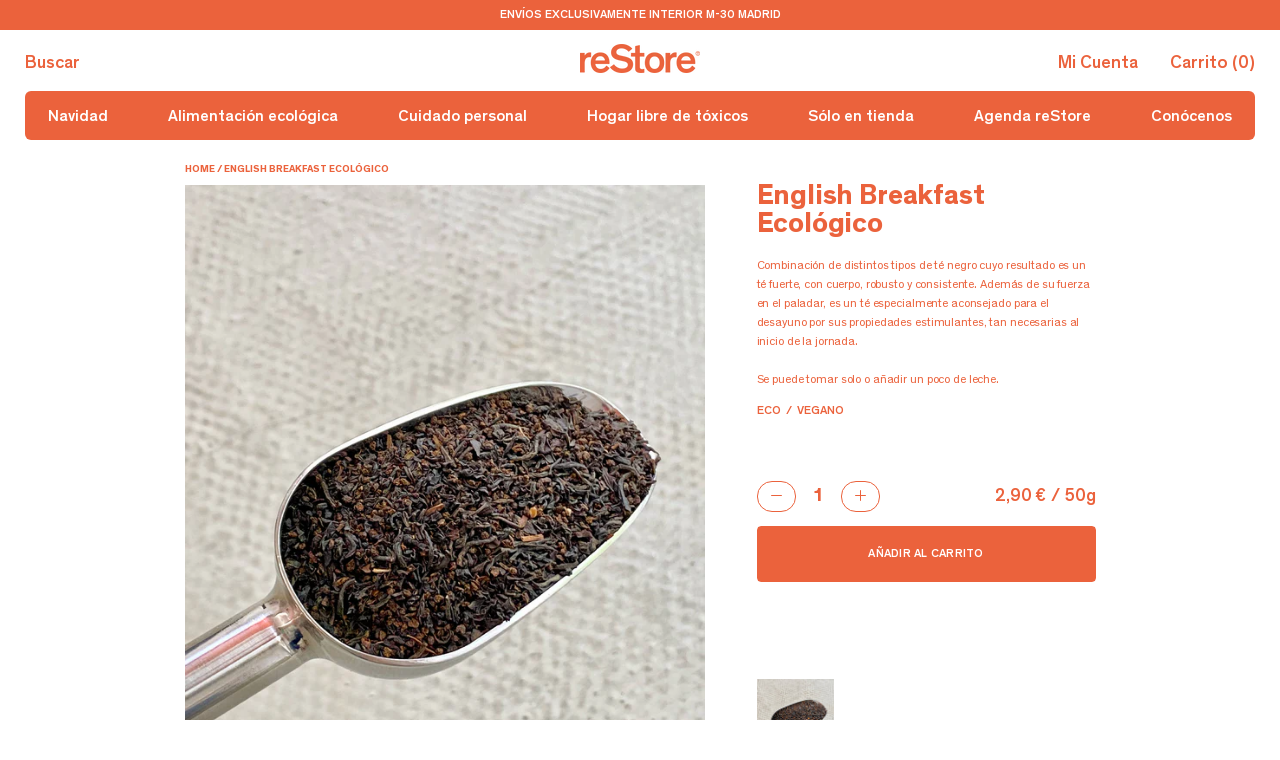

--- FILE ---
content_type: text/html; charset=utf-8
request_url: https://restore7.online/products/english-breakfast-bio
body_size: 20504
content:
<!doctype html>

<html class="no-js" lang="es">
  <head>
    <meta charset="utf-8"> 
    <meta http-equiv="X-UA-Compatible" content="IE=edge,chrome=1">
    <meta name="viewport" content="width=device-width, initial-scale=1.0, height=device-height, minimum-scale=1.0, maximum-scale=1.0">
    <meta name="theme-color" content="">

    <title>
      English breakfast ecológico &ndash; reStore 7 Shop
    </title><meta name="description" content="Combinación de distintos tipos de té negro cuyo resultado es un té fuerte, con cuerpo, robusto y consistente. Además de su fuerza en el paladar, es un té especialmente aconsejado para el desayuno por sus propiedades estimulantes, tan necesarias al inicio de la jornada.  Se puede tomar solo o añadir un poco de leche."><link rel="canonical" href="https://restore7.online/products/english-breakfast-bio"><link rel="shortcut icon" href="//restore7.online/cdn/shop/files/favicon-icon-logo_96x.jpg?v=1631786230" type="image/png"><meta property="og:type" content="product">
  <meta property="og:title" content="English breakfast ecológico"><meta property="og:image" content="http://restore7.online/cdn/shop/products/English1.jpg?v=1633686126">
    <meta property="og:image:secure_url" content="https://restore7.online/cdn/shop/products/English1.jpg?v=1633686126">
    <meta property="og:image:width" content="2577">
    <meta property="og:image:height" content="3221"><meta property="product:price:amount" content="2,90">
  <meta property="product:price:currency" content="EUR"><meta property="og:description" content="Combinación de distintos tipos de té negro cuyo resultado es un té fuerte, con cuerpo, robusto y consistente. Además de su fuerza en el paladar, es un té especialmente aconsejado para el desayuno por sus propiedades estimulantes, tan necesarias al inicio de la jornada.  Se puede tomar solo o añadir un poco de leche."><meta property="og:url" content="https://restore7.online/products/english-breakfast-bio">
<meta property="og:site_name" content="reStore 7 Shop"><meta name="twitter:card" content="summary"><meta name="twitter:title" content="English breakfast ecológico">
  <meta name="twitter:description" content="Combinación de distintos tipos de té negro cuyo resultado es un té fuerte, con cuerpo, robusto y consistente. Además de su fuerza en el paladar, es un té especialmente aconsejado para el desayuno por sus propiedades estimulantes, tan necesarias al inicio de la jornada. 
Se puede tomar solo o añadir un poco de leche.">
  <meta name="twitter:image" content="https://restore7.online/cdn/shop/products/English1_600x600_crop_center.jpg?v=1633686126">
    <style>
  @font-face {
  font-family: Montserrat;
  font-weight: 500;
  font-style: normal;
  font-display: fallback;
  src: url("//restore7.online/cdn/fonts/montserrat/montserrat_n5.07ef3781d9c78c8b93c98419da7ad4fbeebb6635.woff2") format("woff2"),
       url("//restore7.online/cdn/fonts/montserrat/montserrat_n5.adf9b4bd8b0e4f55a0b203cdd84512667e0d5e4d.woff") format("woff");
}

  @font-face {
  font-family: "Nunito Sans";
  font-weight: 400;
  font-style: normal;
  font-display: fallback;
  src: url("//restore7.online/cdn/fonts/nunito_sans/nunitosans_n4.0276fe080df0ca4e6a22d9cb55aed3ed5ba6b1da.woff2") format("woff2"),
       url("//restore7.online/cdn/fonts/nunito_sans/nunitosans_n4.b4964bee2f5e7fd9c3826447e73afe2baad607b7.woff") format("woff");
}


  @font-face {
  font-family: "Nunito Sans";
  font-weight: 700;
  font-style: normal;
  font-display: fallback;
  src: url("//restore7.online/cdn/fonts/nunito_sans/nunitosans_n7.25d963ed46da26098ebeab731e90d8802d989fa5.woff2") format("woff2"),
       url("//restore7.online/cdn/fonts/nunito_sans/nunitosans_n7.d32e3219b3d2ec82285d3027bd673efc61a996c8.woff") format("woff");
}

  @font-face {
  font-family: "Nunito Sans";
  font-weight: 400;
  font-style: italic;
  font-display: fallback;
  src: url("//restore7.online/cdn/fonts/nunito_sans/nunitosans_i4.6e408730afac1484cf297c30b0e67c86d17fc586.woff2") format("woff2"),
       url("//restore7.online/cdn/fonts/nunito_sans/nunitosans_i4.c9b6dcbfa43622b39a5990002775a8381942ae38.woff") format("woff");
}

  @font-face {
  font-family: "Nunito Sans";
  font-weight: 700;
  font-style: italic;
  font-display: fallback;
  src: url("//restore7.online/cdn/fonts/nunito_sans/nunitosans_i7.8c1124729eec046a321e2424b2acf328c2c12139.woff2") format("woff2"),
       url("//restore7.online/cdn/fonts/nunito_sans/nunitosans_i7.af4cda04357273e0996d21184432bcb14651a64d.woff") format("woff");
}


  :root {
    --heading-font-family : Montserrat, sans-serif;
    --heading-font-weight : 500;
    --heading-font-style  : normal;

    --text-font-family : "Nunito Sans", sans-serif;
    --text-font-weight : 400;
    --text-font-style  : normal;

    --base-text-font-size   : 14px;
    --default-text-font-size: 14px;--background          : #ffffff;
    --background-rgb      : 255, 255, 255;
    --light-background    : #ffffff;
    --light-background-rgb: 255, 255, 255;
    --heading-color       : #eb623c;
    --text-color          : #eb623c;
    --text-color-rgb      : 235, 98, 60;
    --text-color-light    : #eb623c;
    --text-color-light-rgb: 235, 98, 60;
    --link-color          : #eb623c;
    --link-color-rgb      : 235, 98, 60;
    --border-color        : #fce7e2;
    --border-color-rgb    : 252, 231, 226;

    --button-background    : #eb623c;
    --button-background-rgb: 235, 98, 60;
    --button-text-color    : #ffffff;

    --header-background       : #ffffff;
    --header-heading-color    : #eb623c;
    --header-light-text-color : #eb623c;
    --header-border-color     : #fce7e2;

    --footer-background    : #eb623c;
    --footer-text-color    : #ffffff;
    --footer-heading-color : #ffffff;
    --footer-border-color  : #ee7a59;

    --navigation-background      : #eb623c;
    --navigation-background-rgb  : 235, 98, 60;
    --navigation-text-color      : #ffffff;
    --navigation-text-color-light: rgba(255, 255, 255, 0.5);
    --navigation-border-color    : rgba(255, 255, 255, 0.25);

    --newsletter-popup-background     : #eb623c;
    --newsletter-popup-text-color     : #ffffff;
    --newsletter-popup-text-color-rgb : 255, 255, 255;

    --secondary-elements-background       : #eb623c;
    --secondary-elements-background-rgb   : 235, 98, 60;
    --secondary-elements-text-color       : #ffffff;
    --secondary-elements-text-color-light : rgba(255, 255, 255, 0.5);
    --secondary-elements-border-color     : rgba(255, 255, 255, 0.25);

    --product-sale-price-color    : #eb623c;
    --product-sale-price-color-rgb: 235, 98, 60;

    /* Shopify related variables */
    --payment-terms-background-color: #ffffff;

    /* Products */

    --horizontal-spacing-four-products-per-row: 60px;
        --horizontal-spacing-two-products-per-row : 60px;

    --vertical-spacing-four-products-per-row: 60px;
        --vertical-spacing-two-products-per-row : 75px;

    /* Animation */
    --drawer-transition-timing: cubic-bezier(0.645, 0.045, 0.355, 1);
    --header-base-height: 80px; /* We set a default for browsers that do not support CSS variables */

    /* Cursors */
    --cursor-zoom-in-svg    : url(//restore7.online/cdn/shop/t/2/assets/cursor-zoom-in.svg?v=27014410903890592171631622370);
    --cursor-zoom-in-2x-svg : url(//restore7.online/cdn/shop/t/2/assets/cursor-zoom-in-2x.svg?v=91946380300481426311631622370);
  }
</style>

<script>
  // IE11 does not have support for CSS variables, so we have to polyfill them
  if (!(((window || {}).CSS || {}).supports && window.CSS.supports('(--a: 0)'))) {
    const script = document.createElement('script');
    script.type = 'text/javascript';
    script.src = 'https://cdn.jsdelivr.net/npm/css-vars-ponyfill@2';
    script.onload = function() {
      cssVars({});
    };

    document.getElementsByTagName('head')[0].appendChild(script);
  }
</script>

    <script>window.performance && window.performance.mark && window.performance.mark('shopify.content_for_header.start');</script><meta name="facebook-domain-verification" content="3hlljkeg9t9wcmazqzxinh6ixm93ku">
<meta id="shopify-digital-wallet" name="shopify-digital-wallet" content="/56228905117/digital_wallets/dialog">
<meta name="shopify-checkout-api-token" content="2ffb1a945dde03410fcea125b89fa2b8">
<meta id="in-context-paypal-metadata" data-shop-id="56228905117" data-venmo-supported="false" data-environment="production" data-locale="es_ES" data-paypal-v4="true" data-currency="EUR">
<link rel="alternate" type="application/json+oembed" href="https://restore7.online/products/english-breakfast-bio.oembed">
<script async="async" src="/checkouts/internal/preloads.js?locale=es-ES"></script>
<link rel="preconnect" href="https://shop.app" crossorigin="anonymous">
<script async="async" src="https://shop.app/checkouts/internal/preloads.js?locale=es-ES&shop_id=56228905117" crossorigin="anonymous"></script>
<script id="apple-pay-shop-capabilities" type="application/json">{"shopId":56228905117,"countryCode":"ES","currencyCode":"EUR","merchantCapabilities":["supports3DS"],"merchantId":"gid:\/\/shopify\/Shop\/56228905117","merchantName":"reStore 7 Shop","requiredBillingContactFields":["postalAddress","email","phone"],"requiredShippingContactFields":["postalAddress","email","phone"],"shippingType":"shipping","supportedNetworks":["visa","maestro","masterCard","amex"],"total":{"type":"pending","label":"reStore 7 Shop","amount":"1.00"},"shopifyPaymentsEnabled":true,"supportsSubscriptions":true}</script>
<script id="shopify-features" type="application/json">{"accessToken":"2ffb1a945dde03410fcea125b89fa2b8","betas":["rich-media-storefront-analytics"],"domain":"restore7.online","predictiveSearch":true,"shopId":56228905117,"locale":"es"}</script>
<script>var Shopify = Shopify || {};
Shopify.shop = "restore-7-shop.myshopify.com";
Shopify.locale = "es";
Shopify.currency = {"active":"EUR","rate":"1.0"};
Shopify.country = "ES";
Shopify.theme = {"name":"Prestige-2.0","id":126752293021,"schema_name":null,"schema_version":null,"theme_store_id":null,"role":"main"};
Shopify.theme.handle = "null";
Shopify.theme.style = {"id":null,"handle":null};
Shopify.cdnHost = "restore7.online/cdn";
Shopify.routes = Shopify.routes || {};
Shopify.routes.root = "/";</script>
<script type="module">!function(o){(o.Shopify=o.Shopify||{}).modules=!0}(window);</script>
<script>!function(o){function n(){var o=[];function n(){o.push(Array.prototype.slice.apply(arguments))}return n.q=o,n}var t=o.Shopify=o.Shopify||{};t.loadFeatures=n(),t.autoloadFeatures=n()}(window);</script>
<script>
  window.ShopifyPay = window.ShopifyPay || {};
  window.ShopifyPay.apiHost = "shop.app\/pay";
  window.ShopifyPay.redirectState = null;
</script>
<script id="shop-js-analytics" type="application/json">{"pageType":"product"}</script>
<script defer="defer" async type="module" src="//restore7.online/cdn/shopifycloud/shop-js/modules/v2/client.init-shop-cart-sync_-aut3ZVe.es.esm.js"></script>
<script defer="defer" async type="module" src="//restore7.online/cdn/shopifycloud/shop-js/modules/v2/chunk.common_jR-HGkUL.esm.js"></script>
<script type="module">
  await import("//restore7.online/cdn/shopifycloud/shop-js/modules/v2/client.init-shop-cart-sync_-aut3ZVe.es.esm.js");
await import("//restore7.online/cdn/shopifycloud/shop-js/modules/v2/chunk.common_jR-HGkUL.esm.js");

  window.Shopify.SignInWithShop?.initShopCartSync?.({"fedCMEnabled":true,"windoidEnabled":true});

</script>
<script>
  window.Shopify = window.Shopify || {};
  if (!window.Shopify.featureAssets) window.Shopify.featureAssets = {};
  window.Shopify.featureAssets['shop-js'] = {"shop-cart-sync":["modules/v2/client.shop-cart-sync_BAYdngfT.es.esm.js","modules/v2/chunk.common_jR-HGkUL.esm.js"],"init-fed-cm":["modules/v2/client.init-fed-cm_C1KIrACA.es.esm.js","modules/v2/chunk.common_jR-HGkUL.esm.js"],"shop-button":["modules/v2/client.shop-button_nPJqyawu.es.esm.js","modules/v2/chunk.common_jR-HGkUL.esm.js"],"init-windoid":["modules/v2/client.init-windoid_BBN3UDv3.es.esm.js","modules/v2/chunk.common_jR-HGkUL.esm.js"],"shop-cash-offers":["modules/v2/client.shop-cash-offers_DHr6BHOX.es.esm.js","modules/v2/chunk.common_jR-HGkUL.esm.js","modules/v2/chunk.modal_K_-4b6jm.esm.js"],"shop-toast-manager":["modules/v2/client.shop-toast-manager_DsmMrndK.es.esm.js","modules/v2/chunk.common_jR-HGkUL.esm.js"],"init-shop-email-lookup-coordinator":["modules/v2/client.init-shop-email-lookup-coordinator_CqHiorcR.es.esm.js","modules/v2/chunk.common_jR-HGkUL.esm.js"],"pay-button":["modules/v2/client.pay-button_CyYMAtLe.es.esm.js","modules/v2/chunk.common_jR-HGkUL.esm.js"],"avatar":["modules/v2/client.avatar_BTnouDA3.es.esm.js"],"init-shop-cart-sync":["modules/v2/client.init-shop-cart-sync_-aut3ZVe.es.esm.js","modules/v2/chunk.common_jR-HGkUL.esm.js"],"shop-login-button":["modules/v2/client.shop-login-button_CkV-3QmP.es.esm.js","modules/v2/chunk.common_jR-HGkUL.esm.js","modules/v2/chunk.modal_K_-4b6jm.esm.js"],"init-customer-accounts-sign-up":["modules/v2/client.init-customer-accounts-sign-up_OVpxiKuf.es.esm.js","modules/v2/client.shop-login-button_CkV-3QmP.es.esm.js","modules/v2/chunk.common_jR-HGkUL.esm.js","modules/v2/chunk.modal_K_-4b6jm.esm.js"],"init-shop-for-new-customer-accounts":["modules/v2/client.init-shop-for-new-customer-accounts_B3-6tUHj.es.esm.js","modules/v2/client.shop-login-button_CkV-3QmP.es.esm.js","modules/v2/chunk.common_jR-HGkUL.esm.js","modules/v2/chunk.modal_K_-4b6jm.esm.js"],"init-customer-accounts":["modules/v2/client.init-customer-accounts_DAvreLqn.es.esm.js","modules/v2/client.shop-login-button_CkV-3QmP.es.esm.js","modules/v2/chunk.common_jR-HGkUL.esm.js","modules/v2/chunk.modal_K_-4b6jm.esm.js"],"shop-follow-button":["modules/v2/client.shop-follow-button_D-yP9CCa.es.esm.js","modules/v2/chunk.common_jR-HGkUL.esm.js","modules/v2/chunk.modal_K_-4b6jm.esm.js"],"lead-capture":["modules/v2/client.lead-capture_cgi9rykO.es.esm.js","modules/v2/chunk.common_jR-HGkUL.esm.js","modules/v2/chunk.modal_K_-4b6jm.esm.js"],"checkout-modal":["modules/v2/client.checkout-modal_CNOx8cMi.es.esm.js","modules/v2/chunk.common_jR-HGkUL.esm.js","modules/v2/chunk.modal_K_-4b6jm.esm.js"],"shop-login":["modules/v2/client.shop-login_B0Pz78O1.es.esm.js","modules/v2/chunk.common_jR-HGkUL.esm.js","modules/v2/chunk.modal_K_-4b6jm.esm.js"],"payment-terms":["modules/v2/client.payment-terms_DHTqhmPP.es.esm.js","modules/v2/chunk.common_jR-HGkUL.esm.js","modules/v2/chunk.modal_K_-4b6jm.esm.js"]};
</script>
<script id="__st">var __st={"a":56228905117,"offset":3600,"reqid":"c7cdc611-7cd4-4018-b963-23577d2fed78-1769020481","pageurl":"restore7.online\/products\/english-breakfast-bio","u":"041c914bb108","p":"product","rtyp":"product","rid":6674091606173};</script>
<script>window.ShopifyPaypalV4VisibilityTracking = true;</script>
<script id="captcha-bootstrap">!function(){'use strict';const t='contact',e='account',n='new_comment',o=[[t,t],['blogs',n],['comments',n],[t,'customer']],c=[[e,'customer_login'],[e,'guest_login'],[e,'recover_customer_password'],[e,'create_customer']],r=t=>t.map((([t,e])=>`form[action*='/${t}']:not([data-nocaptcha='true']) input[name='form_type'][value='${e}']`)).join(','),a=t=>()=>t?[...document.querySelectorAll(t)].map((t=>t.form)):[];function s(){const t=[...o],e=r(t);return a(e)}const i='password',u='form_key',d=['recaptcha-v3-token','g-recaptcha-response','h-captcha-response',i],f=()=>{try{return window.sessionStorage}catch{return}},m='__shopify_v',_=t=>t.elements[u];function p(t,e,n=!1){try{const o=window.sessionStorage,c=JSON.parse(o.getItem(e)),{data:r}=function(t){const{data:e,action:n}=t;return t[m]||n?{data:e,action:n}:{data:t,action:n}}(c);for(const[e,n]of Object.entries(r))t.elements[e]&&(t.elements[e].value=n);n&&o.removeItem(e)}catch(o){console.error('form repopulation failed',{error:o})}}const l='form_type',E='cptcha';function T(t){t.dataset[E]=!0}const w=window,h=w.document,L='Shopify',v='ce_forms',y='captcha';let A=!1;((t,e)=>{const n=(g='f06e6c50-85a8-45c8-87d0-21a2b65856fe',I='https://cdn.shopify.com/shopifycloud/storefront-forms-hcaptcha/ce_storefront_forms_captcha_hcaptcha.v1.5.2.iife.js',D={infoText:'Protegido por hCaptcha',privacyText:'Privacidad',termsText:'Términos'},(t,e,n)=>{const o=w[L][v],c=o.bindForm;if(c)return c(t,g,e,D).then(n);var r;o.q.push([[t,g,e,D],n]),r=I,A||(h.body.append(Object.assign(h.createElement('script'),{id:'captcha-provider',async:!0,src:r})),A=!0)});var g,I,D;w[L]=w[L]||{},w[L][v]=w[L][v]||{},w[L][v].q=[],w[L][y]=w[L][y]||{},w[L][y].protect=function(t,e){n(t,void 0,e),T(t)},Object.freeze(w[L][y]),function(t,e,n,w,h,L){const[v,y,A,g]=function(t,e,n){const i=e?o:[],u=t?c:[],d=[...i,...u],f=r(d),m=r(i),_=r(d.filter((([t,e])=>n.includes(e))));return[a(f),a(m),a(_),s()]}(w,h,L),I=t=>{const e=t.target;return e instanceof HTMLFormElement?e:e&&e.form},D=t=>v().includes(t);t.addEventListener('submit',(t=>{const e=I(t);if(!e)return;const n=D(e)&&!e.dataset.hcaptchaBound&&!e.dataset.recaptchaBound,o=_(e),c=g().includes(e)&&(!o||!o.value);(n||c)&&t.preventDefault(),c&&!n&&(function(t){try{if(!f())return;!function(t){const e=f();if(!e)return;const n=_(t);if(!n)return;const o=n.value;o&&e.removeItem(o)}(t);const e=Array.from(Array(32),(()=>Math.random().toString(36)[2])).join('');!function(t,e){_(t)||t.append(Object.assign(document.createElement('input'),{type:'hidden',name:u})),t.elements[u].value=e}(t,e),function(t,e){const n=f();if(!n)return;const o=[...t.querySelectorAll(`input[type='${i}']`)].map((({name:t})=>t)),c=[...d,...o],r={};for(const[a,s]of new FormData(t).entries())c.includes(a)||(r[a]=s);n.setItem(e,JSON.stringify({[m]:1,action:t.action,data:r}))}(t,e)}catch(e){console.error('failed to persist form',e)}}(e),e.submit())}));const S=(t,e)=>{t&&!t.dataset[E]&&(n(t,e.some((e=>e===t))),T(t))};for(const o of['focusin','change'])t.addEventListener(o,(t=>{const e=I(t);D(e)&&S(e,y())}));const B=e.get('form_key'),M=e.get(l),P=B&&M;t.addEventListener('DOMContentLoaded',(()=>{const t=y();if(P)for(const e of t)e.elements[l].value===M&&p(e,B);[...new Set([...A(),...v().filter((t=>'true'===t.dataset.shopifyCaptcha))])].forEach((e=>S(e,t)))}))}(h,new URLSearchParams(w.location.search),n,t,e,['guest_login'])})(!0,!0)}();</script>
<script integrity="sha256-4kQ18oKyAcykRKYeNunJcIwy7WH5gtpwJnB7kiuLZ1E=" data-source-attribution="shopify.loadfeatures" defer="defer" src="//restore7.online/cdn/shopifycloud/storefront/assets/storefront/load_feature-a0a9edcb.js" crossorigin="anonymous"></script>
<script crossorigin="anonymous" defer="defer" src="//restore7.online/cdn/shopifycloud/storefront/assets/shopify_pay/storefront-65b4c6d7.js?v=20250812"></script>
<script data-source-attribution="shopify.dynamic_checkout.dynamic.init">var Shopify=Shopify||{};Shopify.PaymentButton=Shopify.PaymentButton||{isStorefrontPortableWallets:!0,init:function(){window.Shopify.PaymentButton.init=function(){};var t=document.createElement("script");t.src="https://restore7.online/cdn/shopifycloud/portable-wallets/latest/portable-wallets.es.js",t.type="module",document.head.appendChild(t)}};
</script>
<script data-source-attribution="shopify.dynamic_checkout.buyer_consent">
  function portableWalletsHideBuyerConsent(e){var t=document.getElementById("shopify-buyer-consent"),n=document.getElementById("shopify-subscription-policy-button");t&&n&&(t.classList.add("hidden"),t.setAttribute("aria-hidden","true"),n.removeEventListener("click",e))}function portableWalletsShowBuyerConsent(e){var t=document.getElementById("shopify-buyer-consent"),n=document.getElementById("shopify-subscription-policy-button");t&&n&&(t.classList.remove("hidden"),t.removeAttribute("aria-hidden"),n.addEventListener("click",e))}window.Shopify?.PaymentButton&&(window.Shopify.PaymentButton.hideBuyerConsent=portableWalletsHideBuyerConsent,window.Shopify.PaymentButton.showBuyerConsent=portableWalletsShowBuyerConsent);
</script>
<script data-source-attribution="shopify.dynamic_checkout.cart.bootstrap">document.addEventListener("DOMContentLoaded",(function(){function t(){return document.querySelector("shopify-accelerated-checkout-cart, shopify-accelerated-checkout")}if(t())Shopify.PaymentButton.init();else{new MutationObserver((function(e,n){t()&&(Shopify.PaymentButton.init(),n.disconnect())})).observe(document.body,{childList:!0,subtree:!0})}}));
</script>
<script id='scb4127' type='text/javascript' async='' src='https://restore7.online/cdn/shopifycloud/privacy-banner/storefront-banner.js'></script><link id="shopify-accelerated-checkout-styles" rel="stylesheet" media="screen" href="https://restore7.online/cdn/shopifycloud/portable-wallets/latest/accelerated-checkout-backwards-compat.css" crossorigin="anonymous">
<style id="shopify-accelerated-checkout-cart">
        #shopify-buyer-consent {
  margin-top: 1em;
  display: inline-block;
  width: 100%;
}

#shopify-buyer-consent.hidden {
  display: none;
}

#shopify-subscription-policy-button {
  background: none;
  border: none;
  padding: 0;
  text-decoration: underline;
  font-size: inherit;
  cursor: pointer;
}

#shopify-subscription-policy-button::before {
  box-shadow: none;
}

      </style>

<script>window.performance && window.performance.mark && window.performance.mark('shopify.content_for_header.end');</script>

    <link rel="stylesheet" href="//restore7.online/cdn/shop/t/2/assets/fonts.css?v=169564558036823506821764308181">
    <link rel="stylesheet" href="//restore7.online/cdn/shop/t/2/assets/theme.css?v=4631574440130913641639982481">
    <link rel="stylesheet" href="//restore7.online/cdn/shop/t/2/assets/custom.css?v=12082370589603040321640254903">

    <script>// This allows to expose several variables to the global scope, to be used in scripts
      window.theme = {
        pageType: "product",
        moneyFormat: "{{amount_with_comma_separator}} €",
        moneyWithCurrencyFormat: "€{{amount_with_comma_separator}} EUR",
        productImageSize: "natural",
        searchMode: "product,article",
        showPageTransition: false,
        showElementStaggering: true,
        showImageZooming: true
      };

      window.routes = {
        rootUrl: "\/",
        rootUrlWithoutSlash: '',
        cartUrl: "\/cart",
        cartAddUrl: "\/cart\/add",
        cartChangeUrl: "\/cart\/change",
        searchUrl: "\/search",
        productRecommendationsUrl: "\/recommendations\/products"
      };

      window.languages = {
        cartAddNote: "Añadir una nota de pedido",
        cartEditNote: "Editar nota de pedido",
        productImageLoadingError: "Esta imagen no pudo ser cargada. Intente volver a cargar la página.",
        productFormAddToCart: "Añadir al carrito",
        productFormUnavailable: "No disponible",
        productFormSoldOut: "No stock",
        shippingEstimatorOneResult: "1 opción disponible",
        shippingEstimatorMoreResults: "{{count}} opciones disponibles:",
        shippingEstimatorNoResults: "No se pudo encontrar ningún envío"
      };

      window.lazySizesConfig = {
        loadHidden: false,
        hFac: 0.5,
        expFactor: 2,
        ricTimeout: 150,
        lazyClass: 'Image--lazyLoad',
        loadingClass: 'Image--lazyLoading',
        loadedClass: 'Image--lazyLoaded'
      };

      document.documentElement.className = document.documentElement.className.replace('no-js', 'js');
      document.documentElement.style.setProperty('--window-height', window.innerHeight + 'px');

      // We do a quick detection of some features (we could use Modernizr but for so little...)
      (function() {
        document.documentElement.className += ((window.CSS && window.CSS.supports('(position: sticky) or (position: -webkit-sticky)')) ? ' supports-sticky' : ' no-supports-sticky');
        document.documentElement.className += (window.matchMedia('(-moz-touch-enabled: 1), (hover: none)')).matches ? ' no-supports-hover' : ' supports-hover';
      }());
    </script>

    <script src="//restore7.online/cdn/shop/t/2/assets/lazysizes.min.js?v=174358363404432586981631616062" async></script><script src="https://code.jquery.com/jquery-3.6.0.min.js" integrity="sha256-/xUj+3OJU5yExlq6GSYGSHk7tPXikynS7ogEvDej/m4=" crossorigin="anonymous"></script>
    <script src="https://polyfill-fastly.net/v3/polyfill.min.js?unknown=polyfill&features=fetch,Element.prototype.closest,Element.prototype.remove,Element.prototype.classList,Array.prototype.includes,Array.prototype.fill,Object.assign,CustomEvent,IntersectionObserver,IntersectionObserverEntry,URL" defer></script>
    <script src="//restore7.online/cdn/shop/t/2/assets/libs.min.js?v=26178543184394469741631616062" defer></script>
    

    <script src="//restore7.online/cdn/shop/t/2/assets/theme.js?v=14938498677425698851670221289" defer></script>
    <script src="//restore7.online/cdn/shop/t/2/assets/slick.js?v=32481168414992951351632143185"></script>
    <script src="//restore7.online/cdn/shop/t/2/assets/custom.js?v=116364183082649682771639635652"></script>
    <script>
      (function () {
        window.onpageshow = function() {
          if (window.theme.showPageTransition) {
            var pageTransition = document.querySelector('.PageTransition');

            if (pageTransition) {
              pageTransition.style.visibility = 'visible';
              pageTransition.style.opacity = '0';
            }
          }

          // When the page is loaded from the cache, we have to reload the cart content
          document.documentElement.dispatchEvent(new CustomEvent('cart:refresh', {
            bubbles: true
          }));
        };
      })();
    </script>

    
  <script type="application/ld+json">
  {
    "@context": "http://schema.org",
    "@type": "Product",
    "offers": [{
          "@type": "Offer",
          "name": "Default Title",
          "availability":"https://schema.org/InStock",
          "price": 2.9,
          "priceCurrency": "EUR",
          "priceValidUntil": "2026-01-31","url": "/products/english-breakfast-bio?variant=39773042540701"
        }
],
    "brand": {
      "name": "restore 7 shop"
    },
    "name": "English breakfast ecológico",
    "description": "Combinación de distintos tipos de té negro cuyo resultado es un té fuerte, con cuerpo, robusto y consistente. Además de su fuerza en el paladar, es un té especialmente aconsejado para el desayuno por sus propiedades estimulantes, tan necesarias al inicio de la jornada. \nSe puede tomar solo o añadir un poco de leche.",
    "category": "Té e infusiones",
    "url": "/products/english-breakfast-bio",
    "sku": "",
    "image": {
      "@type": "ImageObject",
      "url": "https://restore7.online/cdn/shop/products/English1_1024x.jpg?v=1633686126",
      "image": "https://restore7.online/cdn/shop/products/English1_1024x.jpg?v=1633686126",
      "name": "English breakfast ecológico",
      "width": "1024",
      "height": "1024"
    }
  }
  </script>



  <script type="application/ld+json">
  {
    "@context": "http://schema.org",
    "@type": "BreadcrumbList",
  "itemListElement": [{
      "@type": "ListItem",
      "position": 1,
      "name": "Translation missing: es.general.breadcrumb.home",
      "item": "https://restore7.online"
    },{
          "@type": "ListItem",
          "position": 2,
          "name": "English breakfast ecológico",
          "item": "https://restore7.online/products/english-breakfast-bio"
        }]
  }
  </script>

   
  <link href="https://monorail-edge.shopifysvc.com" rel="dns-prefetch">
<script>(function(){if ("sendBeacon" in navigator && "performance" in window) {try {var session_token_from_headers = performance.getEntriesByType('navigation')[0].serverTiming.find(x => x.name == '_s').description;} catch {var session_token_from_headers = undefined;}var session_cookie_matches = document.cookie.match(/_shopify_s=([^;]*)/);var session_token_from_cookie = session_cookie_matches && session_cookie_matches.length === 2 ? session_cookie_matches[1] : "";var session_token = session_token_from_headers || session_token_from_cookie || "";function handle_abandonment_event(e) {var entries = performance.getEntries().filter(function(entry) {return /monorail-edge.shopifysvc.com/.test(entry.name);});if (!window.abandonment_tracked && entries.length === 0) {window.abandonment_tracked = true;var currentMs = Date.now();var navigation_start = performance.timing.navigationStart;var payload = {shop_id: 56228905117,url: window.location.href,navigation_start,duration: currentMs - navigation_start,session_token,page_type: "product"};window.navigator.sendBeacon("https://monorail-edge.shopifysvc.com/v1/produce", JSON.stringify({schema_id: "online_store_buyer_site_abandonment/1.1",payload: payload,metadata: {event_created_at_ms: currentMs,event_sent_at_ms: currentMs}}));}}window.addEventListener('pagehide', handle_abandonment_event);}}());</script>
<script id="web-pixels-manager-setup">(function e(e,d,r,n,o){if(void 0===o&&(o={}),!Boolean(null===(a=null===(i=window.Shopify)||void 0===i?void 0:i.analytics)||void 0===a?void 0:a.replayQueue)){var i,a;window.Shopify=window.Shopify||{};var t=window.Shopify;t.analytics=t.analytics||{};var s=t.analytics;s.replayQueue=[],s.publish=function(e,d,r){return s.replayQueue.push([e,d,r]),!0};try{self.performance.mark("wpm:start")}catch(e){}var l=function(){var e={modern:/Edge?\/(1{2}[4-9]|1[2-9]\d|[2-9]\d{2}|\d{4,})\.\d+(\.\d+|)|Firefox\/(1{2}[4-9]|1[2-9]\d|[2-9]\d{2}|\d{4,})\.\d+(\.\d+|)|Chrom(ium|e)\/(9{2}|\d{3,})\.\d+(\.\d+|)|(Maci|X1{2}).+ Version\/(15\.\d+|(1[6-9]|[2-9]\d|\d{3,})\.\d+)([,.]\d+|)( \(\w+\)|)( Mobile\/\w+|) Safari\/|Chrome.+OPR\/(9{2}|\d{3,})\.\d+\.\d+|(CPU[ +]OS|iPhone[ +]OS|CPU[ +]iPhone|CPU IPhone OS|CPU iPad OS)[ +]+(15[._]\d+|(1[6-9]|[2-9]\d|\d{3,})[._]\d+)([._]\d+|)|Android:?[ /-](13[3-9]|1[4-9]\d|[2-9]\d{2}|\d{4,})(\.\d+|)(\.\d+|)|Android.+Firefox\/(13[5-9]|1[4-9]\d|[2-9]\d{2}|\d{4,})\.\d+(\.\d+|)|Android.+Chrom(ium|e)\/(13[3-9]|1[4-9]\d|[2-9]\d{2}|\d{4,})\.\d+(\.\d+|)|SamsungBrowser\/([2-9]\d|\d{3,})\.\d+/,legacy:/Edge?\/(1[6-9]|[2-9]\d|\d{3,})\.\d+(\.\d+|)|Firefox\/(5[4-9]|[6-9]\d|\d{3,})\.\d+(\.\d+|)|Chrom(ium|e)\/(5[1-9]|[6-9]\d|\d{3,})\.\d+(\.\d+|)([\d.]+$|.*Safari\/(?![\d.]+ Edge\/[\d.]+$))|(Maci|X1{2}).+ Version\/(10\.\d+|(1[1-9]|[2-9]\d|\d{3,})\.\d+)([,.]\d+|)( \(\w+\)|)( Mobile\/\w+|) Safari\/|Chrome.+OPR\/(3[89]|[4-9]\d|\d{3,})\.\d+\.\d+|(CPU[ +]OS|iPhone[ +]OS|CPU[ +]iPhone|CPU IPhone OS|CPU iPad OS)[ +]+(10[._]\d+|(1[1-9]|[2-9]\d|\d{3,})[._]\d+)([._]\d+|)|Android:?[ /-](13[3-9]|1[4-9]\d|[2-9]\d{2}|\d{4,})(\.\d+|)(\.\d+|)|Mobile Safari.+OPR\/([89]\d|\d{3,})\.\d+\.\d+|Android.+Firefox\/(13[5-9]|1[4-9]\d|[2-9]\d{2}|\d{4,})\.\d+(\.\d+|)|Android.+Chrom(ium|e)\/(13[3-9]|1[4-9]\d|[2-9]\d{2}|\d{4,})\.\d+(\.\d+|)|Android.+(UC? ?Browser|UCWEB|U3)[ /]?(15\.([5-9]|\d{2,})|(1[6-9]|[2-9]\d|\d{3,})\.\d+)\.\d+|SamsungBrowser\/(5\.\d+|([6-9]|\d{2,})\.\d+)|Android.+MQ{2}Browser\/(14(\.(9|\d{2,})|)|(1[5-9]|[2-9]\d|\d{3,})(\.\d+|))(\.\d+|)|K[Aa][Ii]OS\/(3\.\d+|([4-9]|\d{2,})\.\d+)(\.\d+|)/},d=e.modern,r=e.legacy,n=navigator.userAgent;return n.match(d)?"modern":n.match(r)?"legacy":"unknown"}(),u="modern"===l?"modern":"legacy",c=(null!=n?n:{modern:"",legacy:""})[u],f=function(e){return[e.baseUrl,"/wpm","/b",e.hashVersion,"modern"===e.buildTarget?"m":"l",".js"].join("")}({baseUrl:d,hashVersion:r,buildTarget:u}),m=function(e){var d=e.version,r=e.bundleTarget,n=e.surface,o=e.pageUrl,i=e.monorailEndpoint;return{emit:function(e){var a=e.status,t=e.errorMsg,s=(new Date).getTime(),l=JSON.stringify({metadata:{event_sent_at_ms:s},events:[{schema_id:"web_pixels_manager_load/3.1",payload:{version:d,bundle_target:r,page_url:o,status:a,surface:n,error_msg:t},metadata:{event_created_at_ms:s}}]});if(!i)return console&&console.warn&&console.warn("[Web Pixels Manager] No Monorail endpoint provided, skipping logging."),!1;try{return self.navigator.sendBeacon.bind(self.navigator)(i,l)}catch(e){}var u=new XMLHttpRequest;try{return u.open("POST",i,!0),u.setRequestHeader("Content-Type","text/plain"),u.send(l),!0}catch(e){return console&&console.warn&&console.warn("[Web Pixels Manager] Got an unhandled error while logging to Monorail."),!1}}}}({version:r,bundleTarget:l,surface:e.surface,pageUrl:self.location.href,monorailEndpoint:e.monorailEndpoint});try{o.browserTarget=l,function(e){var d=e.src,r=e.async,n=void 0===r||r,o=e.onload,i=e.onerror,a=e.sri,t=e.scriptDataAttributes,s=void 0===t?{}:t,l=document.createElement("script"),u=document.querySelector("head"),c=document.querySelector("body");if(l.async=n,l.src=d,a&&(l.integrity=a,l.crossOrigin="anonymous"),s)for(var f in s)if(Object.prototype.hasOwnProperty.call(s,f))try{l.dataset[f]=s[f]}catch(e){}if(o&&l.addEventListener("load",o),i&&l.addEventListener("error",i),u)u.appendChild(l);else{if(!c)throw new Error("Did not find a head or body element to append the script");c.appendChild(l)}}({src:f,async:!0,onload:function(){if(!function(){var e,d;return Boolean(null===(d=null===(e=window.Shopify)||void 0===e?void 0:e.analytics)||void 0===d?void 0:d.initialized)}()){var d=window.webPixelsManager.init(e)||void 0;if(d){var r=window.Shopify.analytics;r.replayQueue.forEach((function(e){var r=e[0],n=e[1],o=e[2];d.publishCustomEvent(r,n,o)})),r.replayQueue=[],r.publish=d.publishCustomEvent,r.visitor=d.visitor,r.initialized=!0}}},onerror:function(){return m.emit({status:"failed",errorMsg:"".concat(f," has failed to load")})},sri:function(e){var d=/^sha384-[A-Za-z0-9+/=]+$/;return"string"==typeof e&&d.test(e)}(c)?c:"",scriptDataAttributes:o}),m.emit({status:"loading"})}catch(e){m.emit({status:"failed",errorMsg:(null==e?void 0:e.message)||"Unknown error"})}}})({shopId: 56228905117,storefrontBaseUrl: "https://restore7.online",extensionsBaseUrl: "https://extensions.shopifycdn.com/cdn/shopifycloud/web-pixels-manager",monorailEndpoint: "https://monorail-edge.shopifysvc.com/unstable/produce_batch",surface: "storefront-renderer",enabledBetaFlags: ["2dca8a86"],webPixelsConfigList: [{"id":"shopify-app-pixel","configuration":"{}","eventPayloadVersion":"v1","runtimeContext":"STRICT","scriptVersion":"0450","apiClientId":"shopify-pixel","type":"APP","privacyPurposes":["ANALYTICS","MARKETING"]},{"id":"shopify-custom-pixel","eventPayloadVersion":"v1","runtimeContext":"LAX","scriptVersion":"0450","apiClientId":"shopify-pixel","type":"CUSTOM","privacyPurposes":["ANALYTICS","MARKETING"]}],isMerchantRequest: false,initData: {"shop":{"name":"reStore 7 Shop","paymentSettings":{"currencyCode":"EUR"},"myshopifyDomain":"restore-7-shop.myshopify.com","countryCode":"ES","storefrontUrl":"https:\/\/restore7.online"},"customer":null,"cart":null,"checkout":null,"productVariants":[{"price":{"amount":2.9,"currencyCode":"EUR"},"product":{"title":"English breakfast ecológico","vendor":"restore 7 shop","id":"6674091606173","untranslatedTitle":"English breakfast ecológico","url":"\/products\/english-breakfast-bio","type":"Té e infusiones"},"id":"39773042540701","image":{"src":"\/\/restore7.online\/cdn\/shop\/products\/English1.jpg?v=1633686126"},"sku":"","title":"Default Title","untranslatedTitle":"Default Title"}],"purchasingCompany":null},},"https://restore7.online/cdn","fcfee988w5aeb613cpc8e4bc33m6693e112",{"modern":"","legacy":""},{"shopId":"56228905117","storefrontBaseUrl":"https:\/\/restore7.online","extensionBaseUrl":"https:\/\/extensions.shopifycdn.com\/cdn\/shopifycloud\/web-pixels-manager","surface":"storefront-renderer","enabledBetaFlags":"[\"2dca8a86\"]","isMerchantRequest":"false","hashVersion":"fcfee988w5aeb613cpc8e4bc33m6693e112","publish":"custom","events":"[[\"page_viewed\",{}],[\"product_viewed\",{\"productVariant\":{\"price\":{\"amount\":2.9,\"currencyCode\":\"EUR\"},\"product\":{\"title\":\"English breakfast ecológico\",\"vendor\":\"restore 7 shop\",\"id\":\"6674091606173\",\"untranslatedTitle\":\"English breakfast ecológico\",\"url\":\"\/products\/english-breakfast-bio\",\"type\":\"Té e infusiones\"},\"id\":\"39773042540701\",\"image\":{\"src\":\"\/\/restore7.online\/cdn\/shop\/products\/English1.jpg?v=1633686126\"},\"sku\":\"\",\"title\":\"Default Title\",\"untranslatedTitle\":\"Default Title\"}}]]"});</script><script>
  window.ShopifyAnalytics = window.ShopifyAnalytics || {};
  window.ShopifyAnalytics.meta = window.ShopifyAnalytics.meta || {};
  window.ShopifyAnalytics.meta.currency = 'EUR';
  var meta = {"product":{"id":6674091606173,"gid":"gid:\/\/shopify\/Product\/6674091606173","vendor":"restore 7 shop","type":"Té e infusiones","handle":"english-breakfast-bio","variants":[{"id":39773042540701,"price":290,"name":"English breakfast ecológico","public_title":null,"sku":""}],"remote":false},"page":{"pageType":"product","resourceType":"product","resourceId":6674091606173,"requestId":"c7cdc611-7cd4-4018-b963-23577d2fed78-1769020481"}};
  for (var attr in meta) {
    window.ShopifyAnalytics.meta[attr] = meta[attr];
  }
</script>
<script class="analytics">
  (function () {
    var customDocumentWrite = function(content) {
      var jquery = null;

      if (window.jQuery) {
        jquery = window.jQuery;
      } else if (window.Checkout && window.Checkout.$) {
        jquery = window.Checkout.$;
      }

      if (jquery) {
        jquery('body').append(content);
      }
    };

    var hasLoggedConversion = function(token) {
      if (token) {
        return document.cookie.indexOf('loggedConversion=' + token) !== -1;
      }
      return false;
    }

    var setCookieIfConversion = function(token) {
      if (token) {
        var twoMonthsFromNow = new Date(Date.now());
        twoMonthsFromNow.setMonth(twoMonthsFromNow.getMonth() + 2);

        document.cookie = 'loggedConversion=' + token + '; expires=' + twoMonthsFromNow;
      }
    }

    var trekkie = window.ShopifyAnalytics.lib = window.trekkie = window.trekkie || [];
    if (trekkie.integrations) {
      return;
    }
    trekkie.methods = [
      'identify',
      'page',
      'ready',
      'track',
      'trackForm',
      'trackLink'
    ];
    trekkie.factory = function(method) {
      return function() {
        var args = Array.prototype.slice.call(arguments);
        args.unshift(method);
        trekkie.push(args);
        return trekkie;
      };
    };
    for (var i = 0; i < trekkie.methods.length; i++) {
      var key = trekkie.methods[i];
      trekkie[key] = trekkie.factory(key);
    }
    trekkie.load = function(config) {
      trekkie.config = config || {};
      trekkie.config.initialDocumentCookie = document.cookie;
      var first = document.getElementsByTagName('script')[0];
      var script = document.createElement('script');
      script.type = 'text/javascript';
      script.onerror = function(e) {
        var scriptFallback = document.createElement('script');
        scriptFallback.type = 'text/javascript';
        scriptFallback.onerror = function(error) {
                var Monorail = {
      produce: function produce(monorailDomain, schemaId, payload) {
        var currentMs = new Date().getTime();
        var event = {
          schema_id: schemaId,
          payload: payload,
          metadata: {
            event_created_at_ms: currentMs,
            event_sent_at_ms: currentMs
          }
        };
        return Monorail.sendRequest("https://" + monorailDomain + "/v1/produce", JSON.stringify(event));
      },
      sendRequest: function sendRequest(endpointUrl, payload) {
        // Try the sendBeacon API
        if (window && window.navigator && typeof window.navigator.sendBeacon === 'function' && typeof window.Blob === 'function' && !Monorail.isIos12()) {
          var blobData = new window.Blob([payload], {
            type: 'text/plain'
          });

          if (window.navigator.sendBeacon(endpointUrl, blobData)) {
            return true;
          } // sendBeacon was not successful

        } // XHR beacon

        var xhr = new XMLHttpRequest();

        try {
          xhr.open('POST', endpointUrl);
          xhr.setRequestHeader('Content-Type', 'text/plain');
          xhr.send(payload);
        } catch (e) {
          console.log(e);
        }

        return false;
      },
      isIos12: function isIos12() {
        return window.navigator.userAgent.lastIndexOf('iPhone; CPU iPhone OS 12_') !== -1 || window.navigator.userAgent.lastIndexOf('iPad; CPU OS 12_') !== -1;
      }
    };
    Monorail.produce('monorail-edge.shopifysvc.com',
      'trekkie_storefront_load_errors/1.1',
      {shop_id: 56228905117,
      theme_id: 126752293021,
      app_name: "storefront",
      context_url: window.location.href,
      source_url: "//restore7.online/cdn/s/trekkie.storefront.cd680fe47e6c39ca5d5df5f0a32d569bc48c0f27.min.js"});

        };
        scriptFallback.async = true;
        scriptFallback.src = '//restore7.online/cdn/s/trekkie.storefront.cd680fe47e6c39ca5d5df5f0a32d569bc48c0f27.min.js';
        first.parentNode.insertBefore(scriptFallback, first);
      };
      script.async = true;
      script.src = '//restore7.online/cdn/s/trekkie.storefront.cd680fe47e6c39ca5d5df5f0a32d569bc48c0f27.min.js';
      first.parentNode.insertBefore(script, first);
    };
    trekkie.load(
      {"Trekkie":{"appName":"storefront","development":false,"defaultAttributes":{"shopId":56228905117,"isMerchantRequest":null,"themeId":126752293021,"themeCityHash":"11744525306430276153","contentLanguage":"es","currency":"EUR","eventMetadataId":"0883ba6e-a19e-479e-b5a5-be125e7b2683"},"isServerSideCookieWritingEnabled":true,"monorailRegion":"shop_domain","enabledBetaFlags":["65f19447"]},"Session Attribution":{},"S2S":{"facebookCapiEnabled":true,"source":"trekkie-storefront-renderer","apiClientId":580111}}
    );

    var loaded = false;
    trekkie.ready(function() {
      if (loaded) return;
      loaded = true;

      window.ShopifyAnalytics.lib = window.trekkie;

      var originalDocumentWrite = document.write;
      document.write = customDocumentWrite;
      try { window.ShopifyAnalytics.merchantGoogleAnalytics.call(this); } catch(error) {};
      document.write = originalDocumentWrite;

      window.ShopifyAnalytics.lib.page(null,{"pageType":"product","resourceType":"product","resourceId":6674091606173,"requestId":"c7cdc611-7cd4-4018-b963-23577d2fed78-1769020481","shopifyEmitted":true});

      var match = window.location.pathname.match(/checkouts\/(.+)\/(thank_you|post_purchase)/)
      var token = match? match[1]: undefined;
      if (!hasLoggedConversion(token)) {
        setCookieIfConversion(token);
        window.ShopifyAnalytics.lib.track("Viewed Product",{"currency":"EUR","variantId":39773042540701,"productId":6674091606173,"productGid":"gid:\/\/shopify\/Product\/6674091606173","name":"English breakfast ecológico","price":"2.90","sku":"","brand":"restore 7 shop","variant":null,"category":"Té e infusiones","nonInteraction":true,"remote":false},undefined,undefined,{"shopifyEmitted":true});
      window.ShopifyAnalytics.lib.track("monorail:\/\/trekkie_storefront_viewed_product\/1.1",{"currency":"EUR","variantId":39773042540701,"productId":6674091606173,"productGid":"gid:\/\/shopify\/Product\/6674091606173","name":"English breakfast ecológico","price":"2.90","sku":"","brand":"restore 7 shop","variant":null,"category":"Té e infusiones","nonInteraction":true,"remote":false,"referer":"https:\/\/restore7.online\/products\/english-breakfast-bio"});
      }
    });


        var eventsListenerScript = document.createElement('script');
        eventsListenerScript.async = true;
        eventsListenerScript.src = "//restore7.online/cdn/shopifycloud/storefront/assets/shop_events_listener-3da45d37.js";
        document.getElementsByTagName('head')[0].appendChild(eventsListenerScript);

})();</script>
<script
  defer
  src="https://restore7.online/cdn/shopifycloud/perf-kit/shopify-perf-kit-3.0.4.min.js"
  data-application="storefront-renderer"
  data-shop-id="56228905117"
  data-render-region="gcp-us-east1"
  data-page-type="product"
  data-theme-instance-id="126752293021"
  data-theme-name=""
  data-theme-version=""
  data-monorail-region="shop_domain"
  data-resource-timing-sampling-rate="10"
  data-shs="true"
  data-shs-beacon="true"
  data-shs-export-with-fetch="true"
  data-shs-logs-sample-rate="1"
  data-shs-beacon-endpoint="https://restore7.online/api/collect"
></script>
</head><body class="   template-product">
    <a class="PageSkipLink u-visually-hidden" href="#main">Saltar al contenido</a>
    <span class="LoadingBar"></span>
    <div class="PageOverlay"></div><div id="shopify-section-popup" class="shopify-section"></div>
    <div id="shopify-section-sidebar-menu" class="shopify-section"><section id="sidebar-menu" class="SidebarMenu Drawer Drawer--small Drawer--fromLeft" aria-hidden="true" data-section-id="sidebar-menu" data-section-type="sidebar-menu">
  
    <div class="Drawer__Content">
      <div class="Drawer__Main" data-drawer-animated-left data-scrollable>
        <div class="Drawer__Container">
          <nav class="SidebarMenu__Nav SidebarMenu__Nav--primary" aria-label="Barra navegación lateral"><div class="Collapsible"><a href="/collections/navidad" class="Collapsible__Button Heading Link Link--primary u-h6">Navidad</a></div><div class="Collapsible"><button class="Collapsible__Button Heading u-h6" data-action="toggle-collapsible" aria-expanded="false">Alimentación ecológica<span class="Collapsible__Plus"></span>
                  </button>

                  <div class="Collapsible__Inner">
                    <div class="Collapsible__Content"><div class="Collapsible"><a href="/collections/arroces-y-granos" class="Collapsible__Button Heading Text--subdued Link Link--primary u-h7">Arroces y granos</a></div><div class="Collapsible"><a href="/collections/bebidas" class="Collapsible__Button Heading Text--subdued Link Link--primary u-h7">Bebidas y yogures</a></div><div class="Collapsible"><a href="/collections/endulzantes" class="Collapsible__Button Heading Text--subdued Link Link--primary u-h7">Cacao y dulces</a></div><div class="Collapsible"><a href="/collections/infusiones" class="Collapsible__Button Heading Text--subdued Link Link--primary u-h7">Café e infusiones</a></div><div class="Collapsible"><a href="/collections/desayunos" class="Collapsible__Button Heading Text--subdued Link Link--primary u-h7">Copos y cereales</a></div><div class="Collapsible"><a href="/collections/mermeladas-y-yogures" class="Collapsible__Button Heading Text--subdued Link Link--primary u-h7">Cremas, mermeladas y salsas</a></div><div class="Collapsible"><a href="/collections/deshidratados" class="Collapsible__Button Heading Text--subdued Link Link--primary u-h7">Deshidratados</a></div><div class="Collapsible"><a href="/collections/cacaos-y-chocolates" class="Collapsible__Button Heading Text--subdued Link Link--primary u-h7">Endulzantes</a></div><div class="Collapsible"><a href="/collections/envasados-1" class="Collapsible__Button Heading Text--subdued Link Link--primary u-h7">Envasados</a></div><div class="Collapsible"><a href="/collections/especias" class="Collapsible__Button Heading Text--subdued Link Link--primary u-h7">Especias y sales</a></div><div class="Collapsible"><a href="/collections/frutos-secos" class="Collapsible__Button Heading Text--subdued Link Link--primary u-h7">Frutos secos</a></div><div class="Collapsible"><a href="/collections/harinas" class="Collapsible__Button Heading Text--subdued Link Link--primary u-h7">Harinas</a></div><div class="Collapsible"><a href="/collections/legumbres" class="Collapsible__Button Heading Text--subdued Link Link--primary u-h7">Legumbres</a></div><div class="Collapsible"><a href="/collections/pastas" class="Collapsible__Button Heading Text--subdued Link Link--primary u-h7">Pasta</a></div><div class="Collapsible"><a href="/collections/semillas-y-superalimentos" class="Collapsible__Button Heading Text--subdued Link Link--primary u-h7">Semillas y superalimentos</a></div></div>
                  </div></div><div class="Collapsible"><button class="Collapsible__Button Heading u-h6" data-action="toggle-collapsible" aria-expanded="false">Cuidado personal<span class="Collapsible__Plus"></span>
                  </button>

                  <div class="Collapsible__Inner">
                    <div class="Collapsible__Content"><div class="Collapsible"><a href="/collections/capilar" class="Collapsible__Button Heading Text--subdued Link Link--primary u-h7">Cuidado del cabello</a></div><div class="Collapsible"><a href="/collections/corporal" class="Collapsible__Button Heading Text--subdued Link Link--primary u-h7">Cuidado corporal</a></div><div class="Collapsible"><a href="/collections/facial" class="Collapsible__Button Heading Text--subdued Link Link--primary u-h7">Cuidado facial</a></div><div class="Collapsible"><a href="/collections/bucal" class="Collapsible__Button Heading Text--subdued Link Link--primary u-h7">Higiene bucal</a></div><div class="Collapsible"><a href="/collections/menstrual" class="Collapsible__Button Heading Text--subdued Link Link--primary u-h7">Higiene femenina</a></div><div class="Collapsible"><a href="/collections/solar" class="Collapsible__Button Heading Text--subdued Link Link--primary u-h7">Protección solar</a></div></div>
                  </div></div><div class="Collapsible"><button class="Collapsible__Button Heading u-h6" data-action="toggle-collapsible" aria-expanded="false">Hogar libre de tóxicos<span class="Collapsible__Plus"></span>
                  </button>

                  <div class="Collapsible__Inner">
                    <div class="Collapsible__Content"><div class="Collapsible"><a href="/collections/bano" class="Collapsible__Button Heading Text--subdued Link Link--primary u-h7">Baño</a></div><div class="Collapsible"><a href="/collections/cocina-1" class="Collapsible__Button Heading Text--subdued Link Link--primary u-h7">Cocina</a></div><div class="Collapsible"><a href="/collections/cocina" class="Collapsible__Button Heading Text--subdued Link Link--primary u-h7">Conservación de alimentos</a></div><div class="Collapsible"><a href="/collections/para-llevar" class="Collapsible__Button Heading Text--subdued Link Link--primary u-h7">Para llevar</a></div><div class="Collapsible"><a href="/collections/limpiadores" class="Collapsible__Button Heading Text--subdued Link Link--primary u-h7">Productos de limpieza</a></div></div>
                  </div></div><div class="Collapsible"><a href="/collections/tienda" class="Collapsible__Button Heading Link Link--primary u-h6">Sólo en tienda</a></div><div class="Collapsible"><a href="/collections/talleres" class="Collapsible__Button Heading Link Link--primary u-h6">Agenda reStore</a></div><div class="Collapsible"><a href="/pages/about" class="Collapsible__Button Heading Link Link--primary u-h6">Conócenos</a></div></nav><nav class="SidebarMenu__Nav SidebarMenu__Nav--secondary">
            <ul class="Linklist Linklist--spacingLoose"><li class="Linklist__Item">
                  <a href="/account" class="Text--subdued Link Link--primary">Mi Cuenta</a>
                </li></ul>
          </nav>
        </div>
      </div><div class="sidebar-menu-footer-text">
        <div class="sidebar-menu-logo"><svg width="42" height="22" viewBox="0 0 42 22" fill="none" xmlns="http://www.w3.org/2000/svg"><path d="M35.4551 3.021C30.8567 1.02795 25.8983 -0.000366211 20.8866 -0.000366211C15.8749 -0.000366211 10.9164 1.02795 6.31799 3.021C2.24299 5.055 -0.000976562 7.821 -0.000976562 10.81C-0.000976562 13.799 2.24299 16.565 6.31799 18.599C10.9163 20.5922 15.8749 21.6206 20.8866 21.6206C25.8983 21.6206 30.8567 20.5922 35.4551 18.599C39.5291 16.565 41.7731 13.799 41.7731 10.81C41.7731 7.821 39.5301 5.055 35.4551 3.021ZM34.766 17.221C30.3819 19.1074 25.6593 20.0802 20.8866 20.0802C16.1139 20.0802 11.3912 19.1074 7.00708 17.221C3.48308 15.462 1.54199 13.186 1.54199 10.812C1.54199 8.43801 3.48308 6.16198 7.00708 4.40298C11.3912 2.51663 16.1139 1.54376 20.8866 1.54376C25.6593 1.54376 30.3819 2.51663 34.766 4.40298C38.29 6.16198 40.2311 8.43801 40.2311 10.812C40.2311 13.186 38.291 15.46 34.764 17.219L34.766 17.221Z" fill="white"/><path d="M26.025 8.05801C26.0396 7.38909 25.8515 6.73142 25.4852 6.1715C25.119 5.61158 24.5917 5.17564 23.973 4.92101C23.1837 4.62306 22.3418 4.48966 21.499 4.52901H16.61V16.477H18.631V11.588H20.744L24.124 16.477H26.624L23.124 11.467C23.9306 11.3291 24.663 10.9122 25.1932 10.2891C25.7235 9.66591 26.018 8.87621 26.025 8.05801V8.05801ZM21.2571 9.71801H18.631V6.368H21.2571C21.8786 6.31236 22.5048 6.38348 23.098 6.57702C23.3797 6.69946 23.6143 6.90975 23.7666 7.17651C23.9189 7.44326 23.9808 7.75215 23.943 8.057C23.9649 8.35547 23.896 8.65359 23.7451 8.91207C23.5943 9.17056 23.3687 9.37728 23.098 9.505C22.5066 9.7068 21.8789 9.77945 21.2571 9.71801V9.71801Z" fill="white"/><path d="M40.766 2.213C40.9784 2.213 41.186 2.14996 41.3625 2.03188C41.5391 1.9138 41.6766 1.74597 41.7577 1.54967C41.8388 1.35337 41.8598 1.13744 41.8181 0.929186C41.7764 0.720936 41.6738 0.52974 41.5233 0.379839C41.3728 0.229938 41.1813 0.128064 40.9729 0.0871146C40.7645 0.0461655 40.5487 0.0680017 40.3527 0.149828C40.1567 0.231655 39.9894 0.369791 39.8719 0.54677C39.7545 0.72375 39.6922 0.931611 39.693 1.144C39.6893 1.28574 39.7146 1.42675 39.7672 1.5584C39.8199 1.69005 39.8988 1.80958 39.9993 1.90965C40.0997 2.00973 40.2195 2.08824 40.3513 2.1404C40.4832 2.19256 40.6243 2.21727 40.766 2.213V2.213ZM40.766 0.285998C40.9361 0.281824 41.1036 0.328437 41.2471 0.419878C41.3905 0.511319 41.5035 0.643424 41.5715 0.799364C41.6396 0.955305 41.6597 1.12799 41.6291 1.29537C41.5986 1.46275 41.5189 1.61723 41.4001 1.73909C41.2814 1.86095 41.129 1.94466 40.9625 1.97954C40.796 2.01442 40.6229 1.99889 40.4652 1.93492C40.3075 1.87095 40.1725 1.76143 40.0774 1.62038C39.9822 1.47932 39.9313 1.31313 39.931 1.14299C39.9247 1.03067 39.9419 0.918269 39.9813 0.812914C40.0208 0.707559 40.0816 0.611538 40.1602 0.530962C40.2387 0.450387 40.3331 0.387007 40.4374 0.344836C40.5417 0.302664 40.6535 0.282635 40.766 0.285998V0.285998Z" fill="white"/></svg></div>
        <div class="sidebar-menu-footer-right"><p>Supermercado sostenible. <br>Madrid / Vallehermoso 40.4168<sub>o</sub> N, 3.7038<sub>o</sub> W</p></div>
      </div>
  </div>
</section>

</div>
<div id="sidebar-cart" class="Drawer Drawer--fromRight" aria-hidden="true" data-section-id="cart" data-section-type="cart" data-section-settings='{
  "type": "drawer",
  "itemCount": 0,
  "drawer": true,
"hasShippingEstimator": false
}'>
  <div class="Drawer__Header Drawer__Header--bordered Drawer__Container">
    <button class="Drawer__Close Icon-Wrapper--clickable" data-action="close-drawer" data-drawer-id="sidebar-cart" aria-label="Cerrar carrito"><svg class="Icon Icon--close" role="presentation" viewBox="0 0 16 14">
      <path d="M15 0L1 14m14 0L1 0" stroke="currentColor" fill="none" fill-rule="evenodd"></path>
    </svg></button>
  	<div class="mini_cartmenu">
      <ul class="mini_menu">
        <li><a href="/account">Mi Cuenta</a></li>
        <li><a href="/cart" class="">Carrito (<span class="Header__CartCount">1</span>)</a></li>
      </ul>
    </div>  
  </div>

  <form class="Cart Drawer__Content" action="/cart" method="POST" novalidate>
    <div class="Drawer__Main" data-scrollable><p class="Cart__Empty Heading u-h5">Su carrito está vacío</p></div></form>
  
</div>
<div class="PageContainer">
      <div id="shopify-section-announcement" class="shopify-section"><section id="section-announcement" data-section-id="announcement" class="announcement-bar" data-section-type="announcement-bar">
      <div class="AnnouncementBar">
        <div class="AnnouncementBar__Wrapper">
          <p class="AnnouncementBar__Content Heading">ENVÍOS EXCLUSIVAMENTE INTERIOR M-30 MADRID
</p>
        </div>
      </div>
    </section>

    <style>
      #section-announcement {
        background: #eb623c;
        color: #ffffff;
      }
    </style>

    <script>
      document.documentElement.style.setProperty('--announcement-bar-height', document.getElementById('shopify-section-announcement').offsetHeight + 'px');
    </script></div>
      <div id="shopify-section-header" class="shopify-section shopify-section--header"><header id="section-header"
        class="Header header-update  Header--inline   "
        data-section-id="header"
        data-section-type="header"
        data-section-settings='{
  "navigationStyle": "inline",
  "hasTransparentHeader": false,
  "isSticky": true
}'
        role="banner">
  <div class="Header__Wrapper">
    <div class="Header__FlexItem Header__FlexItem--fill">
      <div class="header-mobile-icon">
        <button class="Header__Icon Icon-Wrapper Icon-Wrapper--clickable hidden-desk" aria-expanded="false" data-action="open-drawer" data-drawer-id="sidebar-menu" aria-label="Abrir navegador">
          <span class="hidden-tablet-and-up mobile-navegador"><svg width="26" height="17" viewBox="0 0 26 17" fill="none" xmlns="http://www.w3.org/2000/svg"><path d="M26 0H0V3H26V0Z" fill="#EB623C"/><path d="M26 7H0V10H26V7Z" fill="#EB623C"/><path d="M26 14H0V17H26V14Z" fill="#EB623C"/></svg></span>
          <span class="hidden-phone"><svg width="26" height="17" viewBox="0 0 26 17" fill="none" xmlns="http://www.w3.org/2000/svg"><path d="M26 0H0V3H26V0Z" fill="#EB623C"/><path d="M26 7H0V10H26V7Z" fill="#EB623C"/><path d="M26 14H0V17H26V14Z" fill="#EB623C"/></svg></span>
        </button>
        <button class="Drawer__Close Drawer__Close_icon Icon-Wrapper--clickable" data-action="close-drawer" data-drawer-id="sidebar-menu" aria-label="Cerrar ">
          <svg width="21" height="21" viewBox="0 0 21 21" fill="none" xmlns="http://www.w3.org/2000/svg"><path d="M20.5058 18.3848L2.121 0L-0.00031811 2.12132L18.3845 20.5061L20.5058 18.3848Z" fill="white"/><path d="M2.12124 20.5078L20.506 2.123L18.3847 0.00168079L-8.43406e-05 18.3865L2.12124 20.5078Z" fill="white"/></svg>
        </button>

      </div>
      <div class="header-search">
        <a href="/search" class="Heading Link Link--primary desktop_search_icon Text--subdued u-h8" class="" data-action="toggle-search">Buscar</a>
        <div id="Search" class="Search" aria-hidden="true">
          <div class="Search__Inner">
            <div class="Search__SearchBar">
              <form action="/search" name="GET" role="search" class="Search__Form">
                
                <span class="hidden-tablet-and-up"><svg class="Icon Icon--search-desktop" role="presentation" viewBox="0 0 21 21">
      <g transform="translate(1 1)" stroke="currentColor" stroke-width="2" fill="none" fill-rule="evenodd" stroke-linecap="square">
        <path d="M18 18l-5.7096-5.7096"></path>
        <circle cx="7.2" cy="7.2" r="7.2"></circle>
      </g>
    </svg></span>
                <input type="search" class="Search__Input Heading" name="q" autocomplete="off" autocorrect="off" autocapitalize="off" aria-label="Buscar" placeholder="Buscar" autofocus>
                <input type="hidden" name="type" value="product">
              </form>
              <button class="Search__Close Link Link--primary" data-action="close-search" aria-label="Cerrar búsqueda"><svg class="Icon Icon--close" role="presentation" viewBox="0 0 16 14">
      <path d="M15 0L1 14m14 0L1 0" stroke="currentColor" fill="none" fill-rule="evenodd"></path>
    </svg></button>
            </div>
            
          </div>
        </div>
      </div>
    </div><div class="Header__FlexItem Header__FlexItem--logo"><div class="Header__Logo desktop-header-logo"><a href="/" class="Header__LogoLink"><img class="Header__LogoImage Header__LogoImage--primary"
           src="//restore7.online/cdn/shop/files/Recurso_10_2xw_120x.png?v=1637927242"
           srcset="//restore7.online/cdn/shop/files/Recurso_10_2xw_120x.png?v=1637927242 1x, //restore7.online/cdn/shop/files/Recurso_10_2xw_120x@2x.png?v=1637927242 2x"
           width="1214"
           height="291"
           alt="reStore 7 Shop"></a></div><div class="only-moible-drawer-logo">
        <a href=""><img src="https://cdn.shopify.com/s/files/1/0562/2890/5117/files/mobile-header-logo.png?v=1631858392" alt=""></a>
      </div>

    </div>

    <div class="Header__FlexItem Header__FlexItem--fill"><nav class="Header__SecondaryNav hidden-phone">
        <ul class="HorizontalList HorizontalList--spacingLoose hidden-pocket hidden-lap"><li class="HorizontalList__Item header-account">
            <a href="/account" class="Heading Link Link--primary Text--subdued u-h8">Mi Cuenta</a>
          </li>
          <li class="HorizontalList__Item header-cart-drawer">
            <a href="/cart" class="Heading u-h6" data-action="open-drawer" data-drawer-id="sidebar-cart" aria-label="Ver carrito">Carrito (<span class="Header__CartCount">0</span>)</a>
          </li>
        </ul>
      </nav><a href="/search" class="Header__Icon Icon-Wrapper Icon-Wrapper--clickable mobile-toggle-search hidden-desk" data-action="toggle-search" aria-label="Buscar">
        <span class="hidden-tablet-and-up hidden-phone"><svg class="Icon Icon--search" role="presentation" viewBox="0 0 18 17">
      <g transform="translate(1 1)" stroke="currentColor" fill="none" fill-rule="evenodd" stroke-linecap="square">
        <path d="M16 16l-5.0752-5.0752"></path>
        <circle cx="6.4" cy="6.4" r="6.4"></circle>
      </g>
    </svg></span>
        <span>Buscar</span>
       
      </a>
      
      <a href="/account" class="Header__Icon Icon-Wrapper Icon-Wrapper--clickable mobile-header-account">Mi Cuenta</a>

      <a href="/cart" class="Heading u-h6 mobile-drawer-text" data-action="open-drawer" data-drawer-id="sidebar-cart" aria-label="Ver carrito">Carrito (<span class="Header__CartCount">0</span>)</a>
      
    </div>
  </div>

  <div class="Header_menu_wrap"><nav class="Header__MainNav hidden-pocket hidden-lap" aria-label="Barra navegación">
      <ul class="HorizontalList HorizontalList--spacingExtraLoose"><li class="HorizontalList__Item " >
          <a href="/collections/navidad" class="Heading u-h6">Navidad
          </a></li><li class="HorizontalList__Item " aria-haspopup="true">
          <a href="/collections/alimentacion-ecologica" class="Heading u-h6">Alimentación ecológica
          </a><div class="DropdownMenu" aria-hidden="true">
          <ul class="Linklist"><li class="Linklist__Item" >
              <a href="/collections/arroces-y-granos" class="Link Link--secondary">Arroces y granos </a></li><li class="Linklist__Item" >
              <a href="/collections/bebidas" class="Link Link--secondary">Bebidas y yogures </a></li><li class="Linklist__Item" >
              <a href="/collections/endulzantes" class="Link Link--secondary">Cacao y dulces </a></li><li class="Linklist__Item" >
              <a href="/collections/infusiones" class="Link Link--secondary">Café e infusiones </a></li><li class="Linklist__Item" >
              <a href="/collections/desayunos" class="Link Link--secondary">Copos y cereales </a></li><li class="Linklist__Item" >
              <a href="/collections/mermeladas-y-yogures" class="Link Link--secondary">Cremas, mermeladas y salsas </a></li><li class="Linklist__Item" >
              <a href="/collections/deshidratados" class="Link Link--secondary">Deshidratados </a></li><li class="Linklist__Item" >
              <a href="/collections/cacaos-y-chocolates" class="Link Link--secondary">Endulzantes </a></li><li class="Linklist__Item" >
              <a href="/collections/envasados-1" class="Link Link--secondary">Envasados </a></li><li class="Linklist__Item" >
              <a href="/collections/especias" class="Link Link--secondary">Especias y sales </a></li><li class="Linklist__Item" >
              <a href="/collections/frutos-secos" class="Link Link--secondary">Frutos secos </a></li><li class="Linklist__Item" >
              <a href="/collections/harinas" class="Link Link--secondary">Harinas </a></li><li class="Linklist__Item" >
              <a href="/collections/legumbres" class="Link Link--secondary">Legumbres </a></li><li class="Linklist__Item" >
              <a href="/collections/pastas" class="Link Link--secondary">Pasta </a></li><li class="Linklist__Item" >
              <a href="/collections/semillas-y-superalimentos" class="Link Link--secondary">Semillas y superalimentos </a></li></ul>
        </div></li><li class="HorizontalList__Item " aria-haspopup="true">
          <a href="/collections/higiene" class="Heading u-h6">Cuidado personal
          </a><div class="DropdownMenu" aria-hidden="true">
          <ul class="Linklist"><li class="Linklist__Item" >
              <a href="/collections/capilar" class="Link Link--secondary">Cuidado del cabello </a></li><li class="Linklist__Item" >
              <a href="/collections/corporal" class="Link Link--secondary">Cuidado corporal </a></li><li class="Linklist__Item" >
              <a href="/collections/facial" class="Link Link--secondary">Cuidado facial </a></li><li class="Linklist__Item" >
              <a href="/collections/bucal" class="Link Link--secondary">Higiene bucal </a></li><li class="Linklist__Item" >
              <a href="/collections/menstrual" class="Link Link--secondary">Higiene femenina </a></li><li class="Linklist__Item" >
              <a href="/collections/solar" class="Link Link--secondary">Protección solar </a></li></ul>
        </div></li><li class="HorizontalList__Item " aria-haspopup="true">
          <a href="/collections/hogar" class="Heading u-h6">Hogar libre de tóxicos
          </a><div class="DropdownMenu" aria-hidden="true">
          <ul class="Linklist"><li class="Linklist__Item" >
              <a href="/collections/bano" class="Link Link--secondary">Baño </a></li><li class="Linklist__Item" >
              <a href="/collections/cocina-1" class="Link Link--secondary">Cocina </a></li><li class="Linklist__Item" >
              <a href="/collections/cocina" class="Link Link--secondary">Conservación de alimentos </a></li><li class="Linklist__Item" >
              <a href="/collections/para-llevar" class="Link Link--secondary">Para llevar </a></li><li class="Linklist__Item" >
              <a href="/collections/limpiadores" class="Link Link--secondary">Productos de limpieza </a></li></ul>
        </div></li><li class="HorizontalList__Item " >
          <a href="/collections/tienda" class="Heading u-h6">Sólo en tienda
          </a></li><li class="HorizontalList__Item " >
          <a href="/collections/talleres" class="Heading u-h6">Agenda reStore
          </a></li><li class="HorizontalList__Item " >
          <a href="/pages/about" class="Heading u-h6">Conócenos
          </a></li></ul>
    </nav></div>

  <div id="Search1" class="Search nav_search_results" aria-hidden="true">
    <div class="Search__Inner">
      <div class="Search__Results" id="searchone" aria-hidden="true"><div class="PageLayout PageLayout--breakLap">
          <div class="PageLayout__Section"></div>
          <div class="PageLayout__Section PageLayout__Section--secondary"></div>
        </div></div>
    </div>
  </div>
</header>

<style>:root {
      --use-sticky-header: 1;
      --use-unsticky-header: 0;
    }

    .shopify-section--header {
      position: -webkit-sticky;
      position: sticky;
    }.Header__LogoImage {
      max-width: 120px;
    }

    @media screen and (max-width: 640px) {
      .Header__LogoImage {
        max-width: 100px;
      }
    }:root {
      --header-is-not-transparent: 1;
      --header-is-transparent: 0;
    }</style>

<script>
  document.documentElement.style.setProperty('--header-height', document.getElementById('shopify-section-header').offsetHeight + 'px');
</script>

</div>

      <main id="main" role="main">
        <div id="shopify-section-template--15031995826333__main" class="shopify-section shopify-section--bordered"><script>
  // To power the recently viewed products section, we save the ID of the product inside the local storage
  (() => {
    let items = JSON.parse(localStorage.getItem('recentlyViewedProducts') || '[]');

    // We check if the current product already exists, and if it does not, we add it at the start
    if (!items.includes(6674091606173)) {
      items.unshift(6674091606173);
    }

    // Then, we save the current product into the local storage, by keeping only the 8 most recent
    try {
      localStorage.setItem('recentlyViewedProducts', JSON.stringify(items.slice(0, 8)));
    } catch (error) {
      // Do nothing, this may happen in Safari in incognito mode
    }
  })();
</script>

<section class="Product product-page-design-update Product--large" data-section-id="template--15031995826333__main" data-section-type="product" data-section-settings='{
  "enableHistoryState": true,
  "templateSuffix": "",
  "showInventoryQuantity": false,
  "showSku": false,
  "stackProductImages": false,
  "showThumbnails": true,
  "enableVideoLooping": true,
  "inventoryQuantityThreshold": 0,
  "showPriceInButton": false,
  "enableImageZoom": true,
  "showPaymentButton": false,
  "useAjaxCart": true
}'>
  <div class="Product__Wrapper"><div class="Product__Gallery  single-product  Product__Gallery--withDots">
      

  <nav class="breadcrumb" role="navigation" aria-label="breadcrumbs">
    <a href="/" title="Translation missing: es.general.breadcrumbs.home_link_title">home</a>

    

         
    
      <span class="breadcrumb__divider" aria-hidden="true">/</span>        
          
            
            <a href="/collections/english-breakfast-bio" title="">English breakfast ecológico</a>
          

        

    
  </nav>



      <span id="ProductGallery" class="Anchor"></span><div class="Product__ActionList hidden-lap-and-up ">
        <div class="Product__ActionItem hidden-lap-and-up">
      <button class="RoundButton RoundButton--small RoundButton--flat" aria-label="Zoom" data-action="open-product-zoom"><svg class="Icon Icon--plus" role="presentation" viewBox="0 0 16 16">
      <g stroke="currentColor" fill="none" fill-rule="evenodd" stroke-linecap="square">
        <path d="M8,1 L8,15"></path>
        <path d="M1,8 L15,8"></path>
      </g>
    </svg></button>
    </div>
      </div><div class="Product__Slideshow Product__Slideshow--zoomable Carousel" data-flickity-config='{
      "prevNextButtons": true,
      "pageDots": true,
      "adaptiveHeight": true,
      "watchCSS": true,
      "dragThreshold": 8,
      "initialIndex": 0,
      "arrowShape": {"x0": 20, "x1": 60, "y1": 40, "x2": 60, "y2": 35, "x3": 25}
      }'>
        <div id="Media23149222822045" tabindex="0" class="Product__SlideItem Product__SlideItem--image Carousel__Cell is-selected" data-media-type="image" data-media-id="23149222822045" data-media-position="1" data-image-media-position="0">
      <div class="AspectRatio AspectRatio--withFallback" style="padding-bottom: 124.99029879705081%; --aspect-ratio: 0.8000620925178517;">
        

        <img class="Image--lazyLoad Image--fadeIn" data-src="//restore7.online/cdn/shop/products/English1_{width}x.jpg?v=1633686126" data-widths="[200,400,600,700,800,900,1000,1200,1400,1600]" data-sizes="auto" data-expand="-100" alt="English breakfast ecológico" data-max-width="2577" data-max-height="3221" data-original-src="//restore7.online/cdn/shop/products/English1.jpg?v=1633686126">
        <span class="Image__Loader"></span>

        <noscript>
          <img src="//restore7.online/cdn/shop/products/English1_800x.jpg?v=1633686126" alt="English breakfast ecológico">
        </noscript>
      </div>
    </div>
      </div>
      
      <div class="product_fields desktop"><ul>
	<li><b>Origen:</b> Alemania</li>
	<li><b>Ingredientes:</b>  mezcla de Assam y Ceylon.</li>
	<li><b>Cómo cocinar:</b> infusionar 12g/l durante 3-5minutos</li>
	<li><b>Envase:</b> bolsa de papel 100% reciclable</li></div>
      
</div><div class="Product__InfoWrapper">
      <div class="Product__Info ">
        <div class="Container"><form method="post" action="/cart/add" id="product_form_6674091606173" accept-charset="UTF-8" class="ProductForm" enctype="multipart/form-data"><input type="hidden" name="form_type" value="product" /><input type="hidden" name="utf8" value="✓" /><div class="ProductMeta product-title" ><h1 class="ProductMeta__Title Heading u-h2">English breakfast ecológico</h1></div><div class="ProductMeta__Description" >
            <div class="Rte"><p><span>Combinación de distintos tipos de té negro cuyo resultado es un té fuerte, con cuerpo, robusto y consistente. </span><span>Además de su fuerza en el paladar, es un té especialmente aconsejado para el desayuno por sus propiedades estimulantes, tan necesarias al inicio de la jornada. </span></p>
<p><span>Se puede tomar solo o añadir un poco de leche.</span></p></div>
          </div><div class="product-tag-list">
            
            <div class="product-tag">ECO</div>
            
            <div class="product-tag">VEGANO</div>
              
          </div><div class="ProductForm__Variants"><input type="hidden" name="id" data-sku="" value="39773042540701"></div><div class="Product__OffScreen"></div>


<script type="application/json" data-product-json>
  {
    "product": {"id":6674091606173,"title":"English breakfast ecológico","handle":"english-breakfast-bio","description":"\u003cp\u003e\u003cspan\u003eCombinación de distintos tipos de té negro cuyo resultado es un té fuerte, con cuerpo, robusto y consistente. \u003c\/span\u003e\u003cspan\u003eAdemás de su fuerza en el paladar, es un té especialmente aconsejado para el desayuno por sus propiedades estimulantes, tan necesarias al inicio de la jornada. \u003c\/span\u003e\u003c\/p\u003e\n\u003cp\u003e\u003cspan\u003eSe puede tomar solo o añadir un poco de leche.\u003c\/span\u003e\u003c\/p\u003e","published_at":"2021-10-08T11:44:31+02:00","created_at":"2021-04-23T12:12:26+02:00","vendor":"restore 7 shop","type":"Té e infusiones","tags":["ECO","VEGANO"],"price":290,"price_min":290,"price_max":290,"available":true,"price_varies":false,"compare_at_price":null,"compare_at_price_min":0,"compare_at_price_max":0,"compare_at_price_varies":false,"variants":[{"id":39773042540701,"title":"Default Title","option1":"Default Title","option2":null,"option3":null,"sku":"","requires_shipping":true,"taxable":true,"featured_image":null,"available":true,"name":"English breakfast ecológico","public_title":null,"options":["Default Title"],"price":290,"weight":0,"compare_at_price":null,"inventory_management":"shopify","barcode":"","requires_selling_plan":false,"selling_plan_allocations":[]}],"images":["\/\/restore7.online\/cdn\/shop\/products\/English1.jpg?v=1633686126"],"featured_image":"\/\/restore7.online\/cdn\/shop\/products\/English1.jpg?v=1633686126","options":["Title"],"media":[{"alt":null,"id":23149222822045,"position":1,"preview_image":{"aspect_ratio":0.8,"height":3221,"width":2577,"src":"\/\/restore7.online\/cdn\/shop\/products\/English1.jpg?v=1633686126"},"aspect_ratio":0.8,"height":3221,"media_type":"image","src":"\/\/restore7.online\/cdn\/shop\/products\/English1.jpg?v=1633686126","width":2577}],"requires_selling_plan":false,"selling_plan_groups":[],"content":"\u003cp\u003e\u003cspan\u003eCombinación de distintos tipos de té negro cuyo resultado es un té fuerte, con cuerpo, robusto y consistente. \u003c\/span\u003e\u003cspan\u003eAdemás de su fuerza en el paladar, es un té especialmente aconsejado para el desayuno por sus propiedades estimulantes, tan necesarias al inicio de la jornada. \u003c\/span\u003e\u003c\/p\u003e\n\u003cp\u003e\u003cspan\u003eSe puede tomar solo o añadir un poco de leche.\u003c\/span\u003e\u003c\/p\u003e"},
    "selected_variant_id": 39773042540701
}
</script><div class="qty-pricebox">
            
            <div class="qtybox">

              <div class="ProductForm__QuantitySelector" ><div class="QuantitySelector QuantitySelector--large"><button type="button" class="QuantitySelector__Button Link Link--secondary" data-action="decrease-quantity"><svg class="Icon Icon--minus" role="presentation" viewBox="0 0 16 2">
      <path d="M1,1 L15,1" stroke="currentColor" fill="none" fill-rule="evenodd" stroke-linecap="square"></path>
    </svg></button>
                  <input type="text" class="QuantitySelector__CurrentQuantity" pattern="[0-9]*" name="quantity" value="1" aria-label="Cantidad">
                  <button type="button" class="QuantitySelector__Button Link Link--secondary" data-action="increase-quantity"><svg class="Icon Icon--plus" role="presentation" viewBox="0 0 16 16">
      <g stroke="currentColor" fill="none" fill-rule="evenodd" stroke-linecap="square">
        <path d="M8,1 L8,15"></path>
        <path d="M1,8 L15,8"></path>
      </g>
    </svg></button>
                </div>
              </div>
            </div>
            <div class="pricebox"><div class="ProductMeta__PriceList Heading"><span class="ProductMeta__Price Price Text--subdued">2,90 €</span><span class="slesh">/</span><span>50g</span>
              </div>

              <div class="ProductMeta__UnitPriceMeasurement" style="display:none">
                <div class="UnitPriceMeasurement Heading u-h6 Text--subdued">
                  <span class="UnitPriceMeasurement__Price"></span>
                  <span class="UnitPriceMeasurement__Separator">/ </span>
                  <span class="UnitPriceMeasurement__ReferenceValue" style="display: inline"></span>
                  <span class="UnitPriceMeasurement__ReferenceUnit"></span>
                </div>
              </div></div>
            
          </div><div class="ProductForm__BuyButtons" ><button type="submit" data-use-primary-button="true" class="ProductForm__AddToCart Button Button--primary Button--full" data-action="add-to-cart"><span>Añadir al carrito</span></button></div><input type="hidden" name="product-id" value="6674091606173" /><input type="hidden" name="section-id" value="template--15031995826333__main" /></form><div class="Product_SlideshowNav product-thumbnails Product__SlideshowNav--thumbnails">
            <div class="Product__SlideshowNavScroller product-thumbnails-wrap"><div class="product-thumbnail-list">
                <a href="//restore7.online/cdn/shop/products/English1_1024x.jpg?v=1633686126" data-media-id="23149222822045" class="Product__SlideshowNavImage AspectRatio is-selected" style="--aspect-ratio: 0.8000620925178517">
                  <img src="//restore7.online/cdn/shop/products/English1_160x.jpg?v=1633686126" alt="English breakfast ecológico"></a>
              </div></div>
          </div>
          <div class="product_fields mobile"><ul>
	<li><b>Origen:</b> Alemania</li>
	<li><b>Ingredientes:</b>  mezcla de Assam y Ceylon.</li>
	<li><b>Cómo cocinar:</b> infusionar 12g/l durante 3-5minutos</li>
	<li><b>Envase:</b> bolsa de papel 100% reciclable</li></div>
          

          

          <div class="product_mini_description aa"><ul>
	<li>ENVIO GRATUITO a partir de 60€</li>
</ul>

</div>
          
        </div>
      </div>


    </div>
  </div>

</section><div class="pswp" tabindex="-1" role="dialog" aria-hidden="true">
    <!-- Background of PhotoSwipe -->
    <div class="pswp__bg"></div>

    <!-- Slides wrapper with overflow:hidden. -->
    <div class="pswp__scroll-wrap">

      <!-- Container that holds slides. Do not remove as content is dynamically added -->
      <div class="pswp__container">
        <div class="pswp__item"></div>
        <div class="pswp__item"></div>
        <div class="pswp__item"></div>
      </div>

      <!-- Main UI bar -->
      <div class="pswp__ui pswp__ui--hidden">
        <button class="pswp__button pswp__button--prev RoundButton" data-animate-left title="Anterior (flecha izquierda)"><svg class="Icon Icon--arrow-left" role="presentation" viewBox="0 0 11 21">
      <polyline fill="none" stroke="currentColor" points="10.5 0.5 0.5 10.5 10.5 20.5" stroke-width="1.25"></polyline>
    </svg></button>
        <button class="pswp__button pswp__button--close RoundButton RoundButton--large" data-animate-bottom title="Cerrar (Esc)"><svg class="Icon Icon--close" role="presentation" viewBox="0 0 16 14">
      <path d="M15 0L1 14m14 0L1 0" stroke="currentColor" fill="none" fill-rule="evenodd"></path>
    </svg></button>
        <button class="pswp__button pswp__button--next RoundButton" data-animate-right title="Siguiente (flecha derecha)"><svg class="Icon Icon--arrow-right" role="presentation" viewBox="0 0 11 21">
      <polyline fill="none" stroke="currentColor" points="0.5 0.5 10.5 10.5 0.5 20.5" stroke-width="1.25"></polyline>
    </svg></button>
      </div>
    </div>
  </div><script>
  window.ShopifyXR=window.ShopifyXR||function(){(ShopifyXR.q=ShopifyXR.q||[]).push(arguments)};
  ShopifyXR('addModels', []);
</script>

</div>
      </main>

      <div id="shopify-section-footer" class="shopify-section shopify-section--footer">


<footer class="new-footer">
  <div class="footer-wrap">
    <div class="flexbox">
      
      <div class="footer-left-col">
        <div class="footer-logo">
          <a href="" class="desktop"><img src="//restore7.online/cdn/shop/files/footer_logo_122x.png?v=1631625425" alt=""></a>
          <a href="" class="mobile"><img src="//restore7.online/cdn/shop/files/footer-mobile-logo_122x.png?v=1632198569" alt=""></a>
        </div>
      </div>
      
      <div class="footer-right-col">
        <div class="copyright-text">
          
          	<p>© 2021 reStore7. Todos los derechos reservados.</p>
          
          
        </div>
        <div class="footer-menu">
          
          <ul>
<li>
                        <a href="/pages/aviso-legal">Aviso Legal</a>
                      </li><li>
                        <a href="/pages/politica-de-privacidad">Política de Privacidad y cookies</a>
                      </li><li>
                        <a href="/pages/terminos-y-condiciones">Términos y condiciones</a>
                      </li><li>
                        <a href="/pages/faqs">FAQs</a>
                      </li><li>
                        <a href="/pages/contacto">Contacto</a>
                      </li><li>
                        <a href="https://www.instagram.com/restore7_shop/">Instagram</a>
                      </li><li>
                        <a href="/pages/envios">Envíos</a>
                      </li>
          </ul>
        </div>
      </div>
    </div>
  </div>
</footer></div>
    </div>
  </body>
</html>


--- FILE ---
content_type: text/css
request_url: https://restore7.online/cdn/shop/t/2/assets/fonts.css?v=169564558036823506821764308181
body_size: 771
content:
@font-face{font-family:Theinhardt Pan;src:url(//restore7.online/cdn/shop/files/TheinhardtPanThin-Regular.eot?v=14888786055074097237);src:url(//restore7.online/cdn/shop/files/TheinhardtPanThin-Regular.eot?%23iefix&12080) format("embedded-opentype"),url(//restore7.online/cdn/shop/files/TheinhardtPanThin-Regular.woff2?v=9020084358238565416) format("woff2"),url(//restore7.online/cdn/shop/files/TheinhardtPanThin-Regular.woff?v=3626547600013672248) format("woff"),url(//restore7.online/cdn/shop/files/TheinhardtPanThin-Regular.ttf?v=4516312662409953989) format("truetype"),url(//restore7.online/cdn/shop/files/TheinhardtPanThin-Regular.svg%23TheinhardtPanThin-Regular?12080) format("svg");font-weight:100;font-style:normal;font-display:swap}@font-face{font-family:Theinhardt Pan;src:url(//restore7.online/cdn/shop/files/TheinhardtPanUltraLight-Regular.eot?v=13205176515214283681);src:url(//restore7.online/cdn/shop/files/TheinhardtPanUltraLight-Regular.eot?%23iefix&12080) format("embedded-opentype"),url(//restore7.online/cdn/shop/files/TheinhardtPanUltraLight-Regular.woff2?v=11116485250634415182) format("woff2"),url(//restore7.online/cdn/shop/files/TheinhardtPanUltraLight-Regular.woff?v=11671441802891610272) format("woff"),url(//restore7.online/cdn/shop/files/TheinhardtPanUltraLight-Regular.ttf?v=712854237318299494) format("truetype"),url(//restore7.online/cdn/shop/files/TheinhardtPanUltraLight-Regular.svg%23TheinhardtPanUltraLight-Regular?12080) format("svg");font-weight:200;font-style:normal;font-display:swap}@font-face{font-family:Theinhardt Pan;src:url(//restore7.online/cdn/shop/files/TheinhardtPan-Italic.eot?v=2171834505390966580);src:url(//restore7.online/cdn/shop/files/TheinhardtPan-Italic.eot?%23iefix&12080) format("embedded-opentype"),url(//restore7.online/cdn/shop/files/TheinhardtPan-Italic.woff2?v=14572073999835285884) format("woff2"),url(//restore7.online/cdn/shop/files/TheinhardtPan-Italic.woff?v=8279645021193213203) format("woff"),url(//restore7.online/cdn/shop/files/TheinhardtPan-Italic.ttf?v=6213267924507661196) format("svg");font-weight:400;font-style:italic;font-display:swap}@font-face{font-family:Theinhardt Pan;src:url(//restore7.online/cdn/shop/files/TheinhardtPanThin-Italic.eot?v=9148505353232943898);src:url(//restore7.online/cdn/shop/files/TheinhardtPanThin-Italic.eot?%23iefix&12080) format("embedded-opentype"),url(//restore7.online/cdn/shop/files/TheinhardtPanThin-Italic.woff2?v=2808700573513883020) format("woff2"),url(//restore7.online/cdn/shop/files/TheinhardtPanThin-Italic.woff?v=6973544387479492377) format("woff"),url(//restore7.online/cdn/shop/files/TheinhardtPanThin-Italic.ttf?v=2113624419029487323) format("truetype"),url(//restore7.online/cdn/shop/files/TheinhardtPanThin-Italic.svg%23TheinhardtPanThin-Italic?12080) format("svg");font-weight:100;font-style:italic;font-display:swap}@font-face{font-family:Theinhardt Pan;src:url(//restore7.online/cdn/shop/files/TheinhardtPanUltraLight-Italic.eot?v=1752873100059341013);src:url(//restore7.online/cdn/shop/files/TheinhardtPanUltraLight-Italic.eot?%23iefix&12080) format("embedded-opentype"),url(//restore7.online/cdn/shop/files/TheinhardtPanUltraLight-Italic.woff2?v=12316541916097184353) format("woff2"),url(//restore7.online/cdn/shop/files/TheinhardtPanUltraLight-Italic.woff?v=16226211662701186626) format("woff"),url(//restore7.online/cdn/shop/files/TheinhardtPanUltraLight-Italic.ttf?v=15498849042750074196) format("truetype"),url(//restore7.online/cdn/shop/files/TheinhardtPanUltraLight-Italic.svg%23TheinhardtPanUltraLight-Italic?12080) format("svg");font-weight:200;font-style:italic;font-display:swap}@font-face{font-family:Theinhardt Pan;src:url(//restore7.online/cdn/shop/files/TheinhardtPanMedium-Italic.eot?v=1954909800229378940);src:url(//restore7.online/cdn/shop/files/TheinhardtPanMedium-Italic.eot?%23iefix&12080) format("embedded-opentype"),url(//restore7.online/cdn/shop/files/TheinhardtPanMedium-Italic.woff2?v=3802215785665502994) format("woff2"),url(//restore7.online/cdn/shop/files/TheinhardtPanMedium-Italic.woff?v=16041654763662273708) format("woff"),url(//restore7.online/cdn/shop/files/TheinhardtPanMedium-Italic.ttf?v=14536340073943056923) format("truetype"),url(//restore7.online/cdn/shop/files/TheinhardtPanMedium-Italic.svg%23TheinhardtPanMedium-Italic?12080) format("svg");font-weight:500;font-style:italic;font-display:swap}@font-face{font-family:Theinhardt Pan;src:url(//restore7.online/cdn/shop/files/TheinhardtPanLight-Italic.eot?v=7577185282038956246);src:url(//restore7.online/cdn/shop/files/TheinhardtPanLight-Italic.eot?%23iefix&12080) format("embedded-opentype"),url(//restore7.online/cdn/shop/files/TheinhardtPanLight-Italic.woff2?v=9966564811343664000) format("woff2"),url(//restore7.online/cdn/shop/files/TheinhardtPanLight-Italic.woff?v=7880059207307587409) format("woff"),url(//restore7.online/cdn/shop/files/TheinhardtPanLight-Italic.ttf?v=7911943831722058976) format("truetype"),url(//restore7.online/cdn/shop/files/TheinhardtPanLight-Italic.svg%23TheinhardtPanLight-Italic?12080) format("svg");font-weight:300;font-style:italic;font-display:swap}@font-face{font-family:Theinhardt Pan;src:url(//restore7.online/cdn/shop/files/TheinhardtPan-Regular.eot?v=8183269647642278186);src:url(//restore7.online/cdn/shop/files/TheinhardtPan-Regular.eot?%23iefix&12080) format("embedded-opentype"),url(//restore7.online/cdn/shop/files/TheinhardtPan-Regular.woff2?v=12979118259035118574) format("woff2"),url(//restore7.online/cdn/shop/files/TheinhardtPan-Regular.woff?v=1950569017787212270) format("woff"),url(//restore7.online/cdn/shop/files/TheinhardtPan-Regular.ttf?v=4455428748246352729) format("truetype"),url(//restore7.online/cdn/shop/files/TheinhardtPan-Regular.svg%23TheinhardtPan-Regular?12080) format("svg");font-weight:400;font-style:normal;font-display:swap}@font-face{font-family:Theinhardt Pan;src:url(//restore7.online/cdn/shop/files/TheinhardtPanMedium-Regular.eot?v=5028157155746730621);src:url(//restore7.online/cdn/shop/files/TheinhardtPanMedium-Regular.eot?%23iefix&12080) format("embedded-opentype"),url(//restore7.online/cdn/shop/files/TheinhardtPanMedium-Regular.woff2?v=9612375729038389438) format("woff2"),url(//restore7.online/cdn/shop/files/TheinhardtPanMedium-Regular.woff?v=8582801753656013086) format("woff"),url(//restore7.online/cdn/shop/files/TheinhardtPanMedium-Regular.ttf?v=13098612159466273337) format("truetype"),url(//restore7.online/cdn/shop/files/TheinhardtPanMedium-Regular.svg%23TheinhardtPanMedium-Regular?12080) format("svg");font-weight:500;font-style:normal;font-display:swap}@font-face{font-family:Theinhardt Pan;src:url(//restore7.online/cdn/shop/files/TheinhardtPanHeavy-Regular.eot?v=10539538969228194713);src:url(//restore7.online/cdn/shop/files/TheinhardtPanHeavy-Regular.eot?%23iefix&12080) format("embedded-opentype"),url(//restore7.online/cdn/shop/files/TheinhardtPanHeavy-Regular.woff2?v=11577972680599092731) format("woff2"),url(//restore7.online/cdn/shop/files/TheinhardtPanHeavy-Regular.woff?v=7669151286903696514) format("woff"),url(//restore7.online/cdn/shop/files/TheinhardtPanHeavy-Regular.ttf?v=10198873098893909903) format("truetype"),url(//restore7.online/cdn/shop/files/TheinhardtPanHeavy-Regular.svg%23TheinhardtPanHeavy-Regular?12080) format("svg");font-weight:900;font-style:normal;font-display:swap}@font-face{font-family:Theinhardt Pan;src:url(//restore7.online/cdn/shop/files/TheinhardtPanHeavy-Italic.eot?v=3574387422728618926);src:url(//restore7.online/cdn/shop/files/TheinhardtPanHeavy-Italic.eot?%23iefix&12080) format("embedded-opentype"),url(//restore7.online/cdn/shop/files/TheinhardtPanHeavy-Italic.woff2?v=2784318157471330796) format("woff2"),url(//restore7.online/cdn/shop/files/TheinhardtPanHeavy-Italic.woff?v=10078367169346446116) format("woff"),url(//restore7.online/cdn/shop/files/TheinhardtPanHeavy-Italic.ttf?v=3689860755298488966) format("truetype"),url(//restore7.online/cdn/shop/files/TheinhardtPanHeavy-Italic.svg%23TheinhardtPanHeavy-Italic?12080) format("svg");font-weight:900;font-style:italic;font-display:swap}@font-face{font-family:Theinhardt Pan;src:url(//restore7.online/cdn/shop/files/TheinhardtPanLight-Regular.eot?v=17422618690893271198);src:url(//restore7.online/cdn/shop/files/TheinhardtPanLight-Regular.eot?%23iefix&12080) format("embedded-opentype"),url(//restore7.online/cdn/shop/files/TheinhardtPanLight-Regular.woff2?v=6907517434162717120) format("woff2"),url(//restore7.online/cdn/shop/files/TheinhardtPanLight-Regular.woff?v=13006933113250838639) format("woff"),url(//restore7.online/cdn/shop/files/TheinhardtPanLight-Regular.ttf?v=15069367587097398487) format("truetype"),url(//restore7.online/cdn/shop/files/TheinhardtPanLight-Regular.svg%23TheinhardtPanLight-Regular?12080) format("svg");font-weight:300;font-style:normal;font-display:swap}@font-face{font-family:Theinhardt Pan Hairline;src:url(//restore7.online/cdn/shop/files/TheinhardtPanHairline-Regular.eot?v=14214760751818704596);src:url(//restore7.online/cdn/shop/files/TheinhardtPanHairline-Regular.eot?%23iefix&12080) format("embedded-opentype"),url(//restore7.online/cdn/shop/files/TheinhardtPanHairline-Regular.woff2?v=17643755660512841754) format("woff2"),url(//restore7.online/cdn/shop/files/TheinhardtPanHairline-Regular.woff?v=3834536939088859217) format("woff"),url(//restore7.online/cdn/shop/files/TheinhardtPanHairline-Regular.ttf?v=7416294527631997735) format("truetype"),url(//restore7.online/cdn/shop/files/TheinhardtPanHairline-Regular.svg%23TheinhardtPanHairline-Regular?12080) format("svg");font-weight:200;font-style:normal;font-display:swap}@font-face{font-family:Theinhardt Pan Hairline;src:url(//restore7.online/cdn/shop/files/TheinhardtPanHairline-Italic.eot?v=7892482500732659395);src:url(//restore7.online/cdn/shop/files/TheinhardtPanHairline-Italic.eot?%23iefix&12080) format("embedded-opentype"),url(//restore7.online/cdn/shop/files/TheinhardtPanHairline-Italic.woff2?v=11038924432900058603) format("woff2"),url(//restore7.online/cdn/shop/files/TheinhardtPanHairline-Italic.woff?v=477239556915657386) format("woff"),url(//restore7.online/cdn/shop/files/TheinhardtPanHairline-Italic.ttf?v=16917594697676643299) format("truetype"),url(//restore7.online/cdn/shop/files/TheinhardtPanHairline-Italic.svg%23TheinhardtPanHairline-Italic?12080) format("svg");font-weight:200;font-style:italic;font-display:swap}@font-face{font-family:Theinhardt Pan;src:url(//restore7.online/cdn/shop/files/TheinhardtPan-Bold.eot?v=4814103454847828122);src:url(//restore7.online/cdn/shop/files/TheinhardtPan-Bold.eot?%23iefix&12080) format("embedded-opentype"),url(//restore7.online/cdn/shop/files/TheinhardtPan-Bold.woff2?v=700096349947108527) format("woff2"),url(//restore7.online/cdn/shop/files/TheinhardtPan-Bold.woff?v=2469215807784782267) format("woff"),url(//restore7.online/cdn/shop/files/TheinhardtPan-Bold.ttf?v=8602976304034517174) format("truetype"),url(//restore7.online/cdn/shop/files/TheinhardtPan-Bold.svg%23TheinhardtPan-Bold?12080) format("svg");font-weight:700;font-style:normal;font-display:swap}@font-face{font-family:Theinhardt Pan;src:url(//restore7.online/cdn/shop/files/TheinhardtPan-BoldItalic.eot?v=14713073389550529418);src:url(//restore7.online/cdn/shop/files/TheinhardtPan-BoldItalic.eot?%23iefix&12080) format("embedded-opentype"),url(//restore7.online/cdn/shop/files/TheinhardtPan-BoldItalic.woff2?v=18333278271288556906) format("woff2"),url(//restore7.online/cdn/shop/files/TheinhardtPan-BoldItalic.woff?v=650495299449928917) format("woff"),url(//restore7.online/cdn/shop/files/TheinhardtPan-BoldItalic.ttf?v=8780899535993716307) format("truetype"),url(//restore7.online/cdn/shop/files/TheinhardtPan-BoldItalic.svg%23TheinhardtPan-BoldItalic?12080) format("svg");font-weight:700;font-style:italic;font-display:swap}@font-face{font-family:Theinhardt Pan;src:url(//restore7.online/cdn/shop/files/TheinhardtPanBlack-Italic.eot?v=12794562595032977676);src:url(//restore7.online/cdn/shop/files/TheinhardtPanBlack-Italic.eot?%23iefix&12080) format("embedded-opentype"),url(//restore7.online/cdn/shop/files/TheinhardtPanBlack-Italic.woff2?v=15451036640523244699) format("woff2"),url(//restore7.online/cdn/shop/files/TheinhardtPanBlack-Italic.woff?v=15308100676041599732) format("woff"),url(//restore7.online/cdn/shop/files/TheinhardtPanBlack-Italic.ttf?v=9229699311615002640) format("truetype"),url(//restore7.online/cdn/shop/files/TheinhardtPanBlack-Italic.svg%23TheinhardtPanBlack-Italic?12080) format("svg");font-weight:900;font-style:italic;font-display:swap}@font-face{font-family:Theinhardt Pan;src:url(//restore7.online/cdn/shop/files/TheinhardtPanBlack-Regular.eot?v=15274526663941872091);src:url(//restore7.online/cdn/shop/files/TheinhardtPanBlack-Regular.eot?%23iefix&12080) format("embedded-opentype"),url(//restore7.online/cdn/shop/files/TheinhardtPanBlack-Regular.woff2?v=1101154574454293430) format("woff2"),url(//restore7.online/cdn/shop/files/TheinhardtPanBlack-Regular.woff?v=17089112714441704556) format("woff"),url(//restore7.online/cdn/shop/files/TheinhardtPanBlack-Regular.ttf?v=11978131135572099780) format("truetype"),url(//restore7.online/cdn/shop/files/TheinhardtPanBlack-Regular.svg%23TheinhardtPanBlack-Regular?12080) format("svg");font-weight:900;font-style:normal;font-display:swap}
/*# sourceMappingURL=/cdn/shop/t/2/assets/fonts.css.map?v=169564558036823506821764308181 */


--- FILE ---
content_type: text/css
request_url: https://restore7.online/cdn/shop/t/2/assets/custom.css?v=12082370589603040321640254903
body_size: 7027
content:
/** Shopify CDN: Minification failed

Line 97:73 Expected ":"

**/
.slick-slider{position:relative;display:block;box-sizing:border-box;-webkit-user-select:none;-moz-user-select:none;-ms-user-select:none;user-select:none;-webkit-touch-callout:none;-khtml-user-select:none;-ms-touch-action:pan-y;touch-action:pan-y;-webkit-tap-highlight-color:transparent;box-shadow:none!important}
.slick-list{position:relative;display:block;overflow:hidden;margin:0;padding:0}
.slick-list:focus{-webkit-outline:none;-moz-outline:none;-ms-outline:none;-o-outline:none;outline:0}
.slick-list.dragging{cursor:hand}
.slick-slider .slick-list,.slick-slider .slick-track{-webkit-transform:translate3d(0,0,0);-moz-transform:translate3d(0,0,0);-ms-transform:translate3d(0,0,0);-o-transform:translate3d(0,0,0);transform:translate3d(0,0,0);box-shadow:none!important}
.slick-track{position:relative;top:0;left:0;display:block;margin-left:auto;margin-right:auto}
.slick-track:before{display:table;content:''}
.slick-track:after{display:table;content:'';clear:both}
.slick-loading .slick-track{visibility:hidden}
.slide a:focus{outline:0!important}
.slick-slide{display:none;float:left;height:100%;min-height:1px}
[dir=rtl] .slick-slide{float:right}
.slick-slide img{display:block}
.slick-slide.slick-loading img{display:none}
.slick-slide.dragging img{pointer-events:none}
.slick-initialized .slick-slide{display:block;box-shadow:none;outline:0!important}
.slick-loading .slick-slide{visibility:hidden}
.slick-vertical .slick-slide{display:block;height:auto;border:1px solid transparent}
.slick-arrow.slick-hidden{display:none}
.ct-slider:not(.slick-initialized) :not(:first-child){display:none}


body{font-family: 'Theinhardt Pan';font-weight:400;font-size: 18px; letter-spacing: normal; }
h1,.h1,h2,.h2,h3,.h3,h4,.h4,h5,.h5,h6,.h6,p, .Heading{font-family: 'Theinhardt Pan';}
.flexbox{display:flex;flex-wrap:wrap;}
.header-update{padding:0px 25px 19px;box-shadow:none;}
.Header:not(.Header--sidebar).header-update .Header__Wrapper{padding:14px 0px 18px;align-items:flex-end;}
.Header.header-update .Header__Wrapper .Header__FlexItem{margin:0px;}
.Header.header-update .Header__Wrapper .Header__FlexItem ul.HorizontalList li a{font-weight:500;}
.header-update .header-search a,
.header-update .header-account a,
.header-update .mobile-drawer-text,
.header-update .Header_menu_wrap ul.HorizontalList .HorizontalList__Item a,
.header-update .header-cart-drawer a{font-size: 18px; letter-spacing: normal; text-transform: unset; font-weight: 400;}
.header-update .Header_menu_wrap ul.HorizontalList .HorizontalList__Item a.Heading{font-weight:500;}
.header-update .Header_menu_wrap ul.HorizontalList{max-width:100%;width:100%;margin:0px auto;display:flex;justify-content:space-between;align-items:center;}
.header-update .Header_menu_wrap .Header__MainNav{background-color:#EB623C;border-radius:6px;margin:0px;padding:0px;position:relative;width: 100%;}
.header-update .Header_menu_wrap ul.HorizontalList .HorizontalList__Item a{color:#fff;line-height:1;transition:all 0.2s ease-in-out;}
.header-update .Header_menu_wrap ul.HorizontalList .HorizontalList__Item{line-height:1;margin:0px;padding:17px 23px 14px;position:relative;}
.header-update .DropdownMenu{background-color:#EB623C;border-bottom-left-radius:6px;border-bottom-right-radius:6px;border:none;width:100%;top:calc(100% - 3px);left:0px;padding:3px 0px 10px;min-width:246px;}
.header-update .DropdownMenu li{margin:0px;line-height:1.2;}
.header-update .DropdownMenu li:not(:last-child){padding-bottom:5px;}
.header-update .Header_menu_wrap ul.HorizontalList .HorizontalList__Item .DropdownMenu  ul{padding-bottom:0px;}
.header-update .Header_menu_wrap ul.HorizontalList .HorizontalList__Item .DropdownMenu li a{padding:0px 23px;display:inline-block;font-weight:300;line-height:1.111;}
.header-update .header-search .Search{transform: unset; z-index: 1;max-width: 0;overflow: hidden;transition:all 0.3s ease-in-out;}
.header-update .header-search .Search{position: relative;}
.header-update .header-search .Search[aria-hidden="false"]{opacity: 1;pointer-events: auto;visibility: visible;max-width:300px;width:100%;}
.header-update .header-search{position:relative;display: flex;align-items: center;max-width:300px;width:100%;}
.header-update .header-search .Search .Search__Inner{padding:0px;overflow:hidden;}
.header-update .header-search .Search .Search__SearchBar input[type="search"]{border-bottom:1px solid #eb623c;text-transform:unset;letter-spacing:normal;font-family:'Theinhardt Pan';font-size:16px;font-weight:300;}
.header-update .header-search .Search .Search__SearchBar input[type="search"]::-webkit-input-placeholder{text-transform:unset;letter-spacing:normal;font-family:'Theinhardt Pan';font-size:16px;font-weight:300;}
.header-update .header-search .Search .Search__SearchBar input[type="search"]:-ms-input-placeholder{text-transform:unset;letter-spacing:normal;font-family:'Theinhardt Pan';font-size:16px;font-weight:300;}
.header-update .header-search .Search .Search__SearchBar input[type="search"]::placeholder{text-transform:unset;letter-spacing:normal;font-family:'Theinhardt Pan';font-size:16px;font-weight:300;}
.header-update .header-search a, .mobile-drawer-text{line-height:1;margin-right:8px;font-weight:500;}
.header-update .mobile-drawer-text{letter-spacing:normal;}
.header-update .header-search a font{white-space: nowrap;}
/* .header-update .Search__Results[aria-hidden=false]{display:none;} */
.header-update .nav_search_results .Search__Results .Heading{font-size:18px;letter-spacing:normal;text-transform:capitalize;font-weight:300;display: inline-block;line-height: 1.2;}
.header-update .nav_search_results .Search__Results h2.Heading{display:block;width:100%;font-weight:300;}
.header-update .nav_search_results .Search__Results .ProductItem__PriceList.Heading{font-size:14px;font-weight:500;}

.new-footer{background-color:#EB623C;padding:30px 25px 25px;}
.new-footer .flexbox{display:flex;align-items:center;}
.new-footer .flexbox .footer-left-col .footer-logo .desktop{display:flex;align-items:center;}
.new-footer .flexbox .footer-left-col .footer-logo .desktop img{max-width:90px;}
.new-footer .copyright-text p{color:#fff;font-size:10px;line-height:1;}
.new-footer .mobile{display:none;}
.signal-images-section .section-wrap{display:flex;align-items:center;justify-content:center;padding:0px 25px;}
.signal-images-section .section-wrap img{width:100%}
.signal-images-section .section-wrap img.mobile_image{display:none;}
.icon-text-section .section-wrap{padding:34px 25px 29px;}
.icon-text-section .col{max-width:25%;width:100%;display:flex;justify-content:center;}
.icon-text-section .col .col-wrap{display:flex;width:100%;}
.icon-text-section .col .col-wrap .col-icon{max-width: 73px;width: 100%;display: flex;}
.icon-text-section .col:nth-child(1) .col-wrap .col-icon{margin-top:-14px;}
.icon-text-section .col .col-icon .col-icon-wrap{display:flex;align-items:flex-start;}
.icon-text-section .col .col-icon .col-icon-wrap svg{max-width:100%;}
.icon-text-section .col .col-details{padding-left:0px;width: 100%;max-width:288PX;padding-right: 16px;}
.icon-text-section .col .col-details h5{margin-bottom:4px;margin:0px;font-size:12px;text-transform:uppercase;letter-spacing:normal;line-height:1.1;max-width:132px;font-weight:600;}
.icon-text-section .col .col-details p{margin:0px;font-size:12px;letter-spacing:normal;line-height:1.1;}
.home-collectionlist-section .CollectionList{margin:0px;padding:0px 16px;}
.home-collectionlist-section .CollectionList .CollectionItem{padding-top:0px;padding-left:9px;padding-right:9px;padding-bottom:14px;}
.home-collectionlist-section .CollectionItem .CollectionItem__Content--topleft{top: 32px;transform: unset;left: 0;padding:0px 20px;}
.home-collectionlist-section .CollectionItem h2.SectionHeader__Heading{text-transform:unset;font-size:36px !important;letter-spacing:normal;max-width: 199px;line-height: 0.99;margin: 0;font-weight: 700;}
.home-collectionlist-section .SectionHeader__ButtonWrapper{display:none;}
.home-collectionlist-section{padding-bottom:18px;}
.new-footer .footer-right-col{margin-left:auto;display:flex;align-items:center;}
.new-footer .footer-right-col .footer-menu ul{display:flex;align-items:center;list-style:none;padding:0px 0px 0px 20px;margin:0px;}
.new-footer .footer-right-col .footer-menu ul li{display:flex;line-height:1;}
.new-footer .footer-right-col .footer-menu ul li:not(:last-child){position:relative;padding-right:10px;margin-right:10px;}
.new-footer .footer-right-col .footer-menu ul li:not(:last-child):after{content:"|";color:#fff;position:absolute;right:0px;font-size:10px;line-height:1;}
.new-footer .footer-right-col .footer-menu ul li a{color:#fff;line-height;display:inline-block;font-size:10px;line-height:1}
.nav_search_results{left:0px;}
.nav_search_results .Search__Inner{padding:20px 25px;}
.nav_search_results .Search__Inner .Search__Results{margin:0px;}
.list-collection-page{margin-top:18px;}
.list-collection-page .CollectionInner{margin:0px;}
.list-collection-page .PageHeader{margin:0px 0px 51px;}
.list-collection-page .CollectionInner__Products .PageHeader-Container{padding:0px 30px;}
.list-collection-page .CollectionInner__Products .PageHeader-Container h1.SectionHeader__Heading{line-height:1.167;font-size:36px;font-weight:500;letter-spacing:normal;text-transform:unset;margin:0px 0px 10px;}
.list-collection-page .CollectionInner__Products .PageHeader-Container .SectionHeader__Description{font-weight:300;font-size:36px;width:100%;max-width:870px;line-height:1.17;}
.list-collection-page .Collapsible{border:none;}
.list-collection-page .sidebar_linklist li{margin:0px;line-height:1;padding-left:0px;}
.list-collection-page .sidebar_linklist li > a{position:relative;line-height:1.715;font-size:14px;font-weight:400;padding-left:0px;display:block;transition:all .2s ease-in-out;}
.list-collection-page .sidebar_linklist li:after,
.list-collection-page .sidebar_linklist li:before{display:none;}
.list-collection-page .sidebar_linklist li a:after{position: absolute;content: "";display: inline-block;width: 6px;height: 6px;top: calc(50% - 5px);left: 0;border-radius: 100%;background:rgba(235, 98, 60,1);opacity: 0;transition: opacity .1s ease-in-out;}
.list-collection-page .sidebar_linklist li.is-selected > a:after{opacity: 1;transition-delay: 0.1s;}
.list-collection-page .sidebar_linklist li.is-selected > a{padding-left:18px;}
.list-collection-page .ProductItem__Info{display: flex;justify-content: space-between;text-align:left;margin-top:18px;}
.list-collection-page .ProductItem__Info h2.ProductItem__Title{letter-spacing:-0.27px;font-weight:300;font-size:18px;text-transform:unset;line-height:1.2;margin-bottom:8px;}
.list-collection-page .ProductItem__Info .ProductItem__PriceList span{font-size:18px;font-weight:500;letter-spacing:-0.21px;line-height:1;text-transform:lowercase;}
.list-collection-page .collections-pro-info-wrap{padding-right:10px;}
.only-moible-drawer-logo,
.mobile-drawer-text,
.list-collection-page .ProductItem__Label,
.header-mobile-icon .Drawer__Close_icon{display:none;}
.list-collection-page .ProductItem__Info .collcetion-btn .Button{width:109px; font-family: 'Theinhardt Pan';font-weight:500; letter-spacing:-0.21px;font-size:14px;padding:16px 10px 12px;border-radius:5px;text-transform:uppercase;} 
.list-collection-page .ProductItem__Info .collcetion-btn .Button input{text-transform:uppercase;}
.about-page-section{padding-bottom:150px;padding-top:100px}
.about-page-section .section-wrap{max-width:1080px;width:100%;padding:0px 18px;margin:0px auto;}
.about-page-section .section-wrap h1{margin-top:63px;margin-bottom:21px;font-weight:300;letter-spacing:-0.72px;font-size:72px;line-height:1.12;}
.about-page-section .section-wrap .about-page-image{margin-bottom:36px;}
.about-page-section .aboutpage-group{max-width:1009px;width:100%;}
.about-page-section .aboutpage-group .aboutpage-group-wrap{display:flex;flex-wrap:wrap;}
.about-page-section .aboutpage-group .aboutpage-group-wrap .about-col:nth-child(1){max-width:33%;width:100%;}
.about-page-section .aboutpage-group .aboutpage-group-wrap .about-col:nth-child(2){max-width:37%;width:100%;}
.about-page-section .aboutpage-group .aboutpage-group-wrap .about-col:nth-child(3){max-width:30%;width:100%;display:flex;justify-content:flex-end;}
.about-page-section .aboutpage-group .aboutpage-group-wrap .about-col p{font-weight:300;font-size:18px;letter-spacing:-0.18px;line-height:20px;margin-bottom:24px;}
.about-page-section .aboutpage-group .aboutpage-group-wrap .about-col p strong{font-weight:400;}
.about-page-section .aboutpage-group .aboutpage-group-wrap .about-col .page-btn a{display:inline-block;color:#fff;background-color:#eb623c;padding: 4px 10px 4px;font-size: 12px;border-radius: 2px;line-height:1.2}
.mobile-toggle-search,
.list-collection-page .ProductItem__Info .collcetion-btn .Button .mobile-text{display:none;}
.product-thumbnails{padding-top:97px;}
.product-thumbnails .product-thumbnails-wrap{display:flex;margin:0px -5px;}
.product-thumbnails .product-thumbnails-wrap .product-thumbnail-list{flex:1;padding:0px 5px;max-width:25%;}
.product-thumbnails .product-thumbnails-wrap .product-thumbnail-list .AspectRatio{border:none;}
.product-thumbnails .product-thumbnails-wrap .product-thumbnail-list .AspectRatio::before{padding-bottom:100% !important;}
.product-thumbnails .product-thumbnails-wrap .product-thumbnail-list .AspectRatio img{object-fit:cover;}
.product_mini_description{padding-top:45px;}
.product_mini_description ul li{line-height:1.2;font-size:12px;font-weight:400;}
.template-product .ProductMeta__Description{font-size:12px;letter-spacing:-0.12px;}
.template-product .av_textblock_section .avia_textblock p,
.template-product .av_textblock_section .avia_textblock ul li{line-height:1.5;padding-top:0px;}
.template-product .ProductMeta{border:none;}
.template-product .ProductMeta h1.ProductMeta__Title{font-size:28px;font-weight:bold;letter-spacing:-0.18px;text-transform:capitalize;line-height:1;}
#section-header .Search__Results .collcetion-btn{display:none;}
.Product .Product__Gallery{position:relative;}
.Product .Product__Gallery .breadcrumb{position:absolute;top:-20px;text-transform:uppercase;font-size:10px;font-weight:bold;line-height:1;}
.Product .product-title{margin:0px;padding-bottom:17px;}
.Product .ProductMeta__Description{margin-top:0px;margin-bottom:15px;}
.Product .product-tag-list{display:flex;flex-wrap:wrap;}
.Product .product-tag-list .product-tag{font-weight:500;font-size:12px;text-transform:capitalize;line-height:1;}
.Product .product-tag-list .product-tag:not(:last-child):after{content:"/";display:inline-block;padding:0px 5px;}
.Product .qty-pricebox{display:flex;align-items:center;justify-content:space-between;padding:40px 0px 14px;}
.Product .qty-pricebox .qtybox .QuantitySelector{border:none;}
.Product .qty-pricebox .qtybox .QuantitySelector .QuantitySelector__Button{transition:all 0.2s ease-in-out;padding:0px;width:39px;height:31px;border-radius: 16px;border:1px solid #EB623C;}
.Product .qty-pricebox .qtybox .QuantitySelector .QuantitySelector__Button:hover{background-color:#eb623c;}
.Product .qty-pricebox .qtybox .QuantitySelector .QuantitySelector__Button:hover svg path{stroke:#fff;}
.Product .qty-pricebox .qtybox .QuantitySelector input{font-size:18px;font-weight:600;width:45px;}
.Product .qty-pricebox .pricebox .ProductMeta__PriceList{margin:0px;line-height:1;letter-spacing:normal;font-size:18px;letter-spacing:-0.18px;text-transform:lowercase;}
.Product .qty-pricebox .pricebox .ProductMeta__PriceList .slesh{display:inline-block;line-height:1;padding:0px 5px;}
.Product .qty-pricebox .qtybox .ProductForm__QuantitySelector{margin:0px;}
.Product .ProductForm__BuyButtons button[type="submit"]{font-size:12px;letter-spacing:0.24px;font-weight:600;border-radius: 4px;padding:21px 28px;line-height:1;font-family: 'Theinhardt Pan';font-weight: 500;}
.Product .product_fields ul{list-style:none;padding:45px 0px 0px;}
.Product .product_fields ul li{font-size:18px;letter-spacing:-0.18px;line-height:1.11;font-weight:300;display:block;}
.Product .product_fields ul li b{font-weight:500;}
.Product .product_fields ul li:not(:last-child){padding-bottom:5px;}
.Product .Product__Gallery{margin-bottom:0px;}
.Product{margin-bottom:59px;}
.prodcutpage-recommendations{margin:0px;}
.prodcutpage-recommendations .Container{max-width:1260px;padding:0px 15px;}
.prodcutpage-recommendations .SectionHeader h3{letter-spacing:-0.83px;font-size:36px;margin:0px;text-transform:unset;font-weight:400;line-height:1;margin-bottom:10px;}
/* .Product .ProductForm__Variants{display:none;} */
.mobile-text{display:none;}
.prodcutpage-recommendations{padding-bottom:70px;}
.prodcutpage-recommendations .SectionHeader{margin-bottom:0px;}
.prodcutpage-recommendations .list-collection-page{margin-top:0px;}
.prodcutpage-recommendations .Carousel__Cell{padding:0px 25px;}
.prodcutpage-recommendations  .flickity-slider{margin-left:-18px;}
#sidebar-cart .Drawer__Title{letter-spacing:normal;text-transform:capitalize;font-weight:400;}
#sidebar-cart .CartItem__Title{white-space: inherit;letter-spacing:-0.45px;text-transform:capitalize;line-height:1;font-size:18px;font-weight:300;margin:0px 0px 8px 0px;}
#sidebar-cart .CartItem__Meta{font-size:12px;font-weight:500; letter-spacing:normal;text-transform:capitalize;line-height:1;display:flex;align-items:center;justify-content:space-between;}
#sidebar-cart .CartItem__Meta *{margin:0px;}
#sidebar-cart .QuantitySelector{border:none;}
#sidebar-cart .QuantitySelector__Button{transition:all 0.3s ease-in-out;width:23px;height:17px;border-radius:50px;border:1px solid #eb623c;background-color:#EB623C;padding:0px;margin:0px auto;padding:0px;display:flex;align-items:center;justify-content:center;}
#sidebar-cart .QuantitySelector__Button svg{width: 8px;height: 8px;}
#sidebar-cart .QuantitySelector__Button svg path{stroke: #fff;}
#sidebar-cart .QuantitySelector__Button:hover{background-color:#eb623c}
#sidebar-cart .QuantitySelector__Button:hover svg path{stroke:#fff;}
#sidebar-cart .QuantitySelector input{font-size:10px;width:26px;font-weight:bold;}
#sidebar-cart .CartItem__Remove{letter-spacing: normal;font-weight: 500;font-size: 12px;text-transform: uppercase;margin: 0;line-height: 1;text-decoration: underline;}
#sidebar-cart .CartItem__Remove:before{display:none;}
#sidebar-cart .Cart__NoteButton,
#sidebar-cart .Cart__Taxes,
#sidebar-cart .Cart__Checkout{letter-spacing:normal;font-weight:400;font-size:14px;line-height:1;text-transform:unset;}
.Product .product_fields.mobile, .mobile-header-account{display:none;}


.HorizontalList--spacingLoose .HorizontalList__Item{margin-top:0px;margin-bottom:0px;}
.HorizontalList--spacingLoose{line-height:1;margin-bottom:0px;}

.template-customers h1.Heading{font-weight:400;text-transform:unset;font-size:40px;letter-spacing:normal;margin-bottom:5px;line-height:1;}
.template-customers .Form__Legend{font-size:16px;font-weight:300;}
.template-customers .Form__Submit{text-transform:unset;letter-spacing:normal;font-size:12px;}
.ProductRecommendations .slick-track{margin:0px -25px;}
.prodcutpage-recommendations{overflow:hidden;}

.prodcutpage-recommendations .slick-dots{display:flex;align-items:center;justify-content:center;list-style:none;margin-top:35px;}
.prodcutpage-recommendations .slick-dots li{display:flex;line-height:1;}
.prodcutpage-recommendations .slick-dots li:not(:last-child){margin-right:5px;}
.prodcutpage-recommendations .slick-dots li button{width:9px;height:9px;display:inline-block;border:1px solid #EB623C;border-radius:100%;font-size:0px;padding:0px;margin:0px;}
.prodcutpage-recommendations .slick-dots li.slick-active button{background-color:#EB623C}
.sidebar-menu-footer-text{padding:0px 30px;display:flex;align-items:center;}
.sidebar-menu-footer-text .sidebar-menu-footer-right{padding-left:43px;}
.sidebar-menu-footer-text .sidebar-menu-footer-right p{padding:0px;margin:0px;line-height:1.2;font-size:9px;}
.sidebar-menu-footer-text .sidebar-menu-logo{display:flex;align-items:center;}
.PageOverlay.is-visible{opacity:0;}


#sidebar-cart.Drawer::before{box-shadow:none;}
#sidebar-cart.Drawer{border:1px solid #EB623C;border-radius:25px;overflow:hidden;width:100%;max-width:351px;}
#sidebar-cart.Drawer .Cart .Drawer__Container{padding:0px 25px;}
#sidebar-cart.Drawer .Cart .Drawer__Container .CartItem__ImageWrapper{width: 100%;max-width: 100px;min-width: initial;}
#sidebar-cart.Drawer .Cart .Drawer__Container .CartItem__Info{padding-left:16px;max-width:calc(100% - 100px)}
#sidebar-cart .Drawer__Header{box-shadow:none;height: auto;min-height: auto;max-height: initial;padding:18px 15px 10px 25px;}
#sidebar-cart .Drawer__Header .Drawer__Close{position: relative;top: unset;right: unset;left: unset;bottom: unset;}
#sidebar-cart .Drawer__Header .Drawer__Close:before,
#sidebar-cart .Drawer__Header .Drawer__Close:after{display:none;}
#sidebar-cart .Drawer__Header .mini_cartmenu ul{list-style:none;padding:0px;display:flex;align-items:center;}
#sidebar-cart .Drawer__Header .mini_cartmenu{margin-left:auto;}
#sidebar-cart .Drawer__Header .mini_cartmenu ul li{display:inline-block;margin:0px;}
#sidebar-cart .Drawer__Header .mini_cartmenu ul li:not(:last-child){margin-right:28px;}
#sidebar-cart .Drawer__Header .mini_cartmenu ul li a{font-size: 18px;line-height: 1;display: inline-block;font-weight:500;}
#sidebar-cart .Cart.Drawer__Content .Cart__Empty{letter-spacing:normal;font-weight:500;text-transform:unset;font-size:14px;}
#sidebar-cart .CartItem .qty-price .CartItem__Actions{margin:0px;}
#sidebar-cart .CartItem__Info{display:flex;flex-wrap:wrap;}
#sidebar-cart .CartItem__Info .CartItem__Info_top{width:100%;display:block;}
#sidebar-cart .CartItem__Info .CartItem__Info_bottom{width:100%;margin-top:auto;}
#sidebar-cart .qty-price{display:flex;align-items:center;justify-content:space-between;}
#sidebar-cart .qty-price .CartItem__PriceList:after{content:"/";margin:0px 3px;}
#sidebar-cart .qty-price .CartItem__QuantitySelector{line-height:1;}
#sidebar-cart.Drawer .CartItem{display:flex;}
#sidebar-cart.Drawer .Drawer__Footer{padding:0px 22px;box-shadow:none;}
#sidebar-cart.Drawer .Drawer__Footer .Cart__Checkout{font-size:20px;border-radius: 12px;margin:0px;overflow:hidden;font-family: 'Theinhardt Pan';text-transform:uppercase;font-weight:bold;padding:26px 10px  22px;}
#sidebar-cart.Drawer .Drawer__Footer .Cart__Checkout span:first-child{display:inline-block;padding-right:10px;}

.features--show-image-zooming .CollectionItem:hover .CollectionItem__ImageWrapper{transform:scale(1.1);}
.features--show-image-zooming .CollectionItem__ImageWrapper{transition:transform 3s cubic-bezier(.25, .46, .45, .94);}
.features--show-image-zooming .Image--zoomOut{transition:transform 5s cubic-bezier(.215, .61, .355, 1),opacity 5s cubic-bezier(.215, .61, .355, 1)}


.template-collection .list-collection-page .CollectionFilters .main-menu-title > a {font-weight:500;}

.template-collection #Huratips-Pagination{text-align:center;}
.template-collection #Huratips-Pagination a{display:inline-block;text-transform:uppercase;font-weight:500;}
.template-collection .CollectionMain .ProductListWrapper .ProductList{margin-left:-20px;padding:0px 0px 0px 30px;}
.template-collection .CollectionMain .ProductListWrapper .ProductList .Grid__Cell{margin-bottom:34px;padding-left:20px;}
.template-collection .CollectionMain .ProductListWrapper .ProductList{margin-bottom:0 !important;}
.template-collection .CollectionMain .ProductListWrapper .ProductList .ProductItem .AspectRatio::before{padding-bottom:125.285%;}
.product-page-design-update .Product__Wrapper{display:flex;max-width:941px;padding:0px 15px;width:100%;margin:0px auto;}
.product-page-design-update .Product__InfoWrapper{position:relative;overflow:hidden;height:auto;margin-top:25px;}
.product-page-design-update .Product__Gallery{margin-left:0px;margin-top:26px;max-width:520px;width:100%;}
.product-page-design-update .Product__Info{max-width:391px;width:100%;margin:0px;top: unset !important;padding-left:52px;}
.product-page-design-update .Product__Info .Container{padding:0px;}



.announcement-bar .AnnouncementBar__Wrapper{display:flex;align-items:center;justify-content:center;padding-top:9px;padding-bottom:9px;}
.announcement-bar .AnnouncementBar__Wrapper p{letter-spacing:normal;font-size:12px;line-height:1;}
.CollectionInner__Sidebar{top:0px;}
section.list-collection-page .CollectionInner__Sidebar{margin:0px;}
section.list-collection-page .collection-page-wrap{padding:0px 25px;}


.Product .Product__Wrapper .Product__Gallery .Product__Slideshow.flickity-enabled .flickity-prev-next-button{width:18px;height:18px; cursor:pointer;opacity:1;position:absolute;top:50%;transform:translateY(-50%);z-index:3;background:transparent;box-shadow:none} 
.Product .Product__Wrapper .Product__Gallery .Product__Slideshow.flickity-enabled .flickity-prev-next-button.previous{left:10px}
.Product .Product__Wrapper .Product__Gallery .Product__Slideshow.flickity-enabled .flickity-prev-next-button.next{right:10px}
.Product .Product__Wrapper .Product__Gallery .Product__Slideshow.flickity-enabled .flickity-prev-next-button.next:after,
.Product .Product__Wrapper .Product__Gallery .Product__Slideshow.flickity-enabled .flickity-prev-next-button.previous:after{content:"";width:100%;height:100%;position:absolute;background-image:url('/cdn/shop/files/slider-leftarrow.svg?v=1639635005');background-repeat:no-repeat;background-position:center;left:0px;top:0px;}
.Product .Product__Wrapper .Product__Gallery .Product__Slideshow.flickity-enabled .flickity-prev-next-button.next svg,
.Product .Product__Wrapper .Product__Gallery .Product__Slideshow.flickity-enabled .flickity-prev-next-button.previous svg{opacity:0;}
.Product .Product__Wrapper .Product__Gallery .Product__Slideshow.flickity-enabled .flickity-prev-next-button.next:after{background-image:url('/cdn/shop/files/slider-rightarrow.svg?v=1639634029');}
.Product .Product__Wrapper .Product__Gallery .Product__Slideshow.flickity-enabled .flickity-page-dots{display:block;position:absolute;bottom:10px;margin:0;z-index:4}
.Product .Product__Wrapper .Product__Gallery .Product__Slideshow.flickity-enabled .flickity-page-dots .dot{width:14px;height:14px;border-color:#EB623C;border-width:1px;}
.about-page-section #shopify-section-about-top-section .pagetop-section p{font-size:36px;letter-spacing:-.36px;line-height:1.2;font-weight:300}
.about-page-section #shopify-section-about-top-section .pagetop-section{margin-bottom:50px}
.about-page-section .about-slider-section .about-slider ul.slick-dots{list-style:none;display:flex;align-items:center;justify-content:center;width:100%;position:absolute;bottom:32px}
.about-page-section .about-slider-section .about-slider ul.slick-dots li:not(:last-child){margin-right:9px;}
.about-page-section .about-slider-section .about-slider ul.slick-dots li button{transition:all 0.3s ease-in-out;font-size:0px;width:14px;height:15px;display:block;border:1px solid #EB623C;border-radius:100%;}
.about-page-section .about-slider-section .about-slider ul.slick-dots li.slick-active button,
.about-page-section .about-slider-section .about-slider ul.slick-dots li button:hover{background-color:#EB623C}
.about-page-section .compra-sostenible-section .section-header{margin:50px 0 30px 0}
.about-page-section .compra-sostenible-section .section-header h2{font-size:36px;line-height:1.5;letter-spacing:-.36px;font-weight:500}
.about-page-section .compra-sostenible-section .flexbox .col{width:50%}
.about-page-section .compra-sostenible-section .flexbox .col.left-col{padding-right:15px}
.about-page-section .compra-sostenible-section .flexbox .col.right-col{padding-left:15px}
.about-page-section .compra-sostenible-section .flexbox .col .col-wrap p{font-size:18px;letter-spacing:-.18px;line-height:1.2;margin-bottom: 20px;font-weight: 300;}
.about-page-section .compra-sostenible-section .flexbox .col .col-wrap p strong{font-weight:500}
.about-page-section .about-footer-section .flexbox{justify-content:space-between}
.about-page-section .about-footer-section{margin-top:70px}
.about-page-section .about-footer-section .flexbox .col.left-col p{font-size:18px;letter-spacing:-.18px;line-height:1.2;margin-bottom:18px;font-weight: 300;}
.about-page-section .about-footer-section .flexbox .col.left-col{max-width:234px}
.about-page-section .about-footer-section .flexbox .col.left-col .map-link a{font-size:12px;letter-spacing:-.12px;line-height:1.6;font-weight:500;padding:6px 5px;color:#FFFFFF;background-color:#EB623C;border-radius:2px}
.about-page-section .about-footer-section .flexbox .center-col h4{font-size:18px;letter-spacing:-.18px;line-height:1.2;font-weight: 500;margin-bottom:0}
.about-page-section .about-footer-section .flexbox .center-col p{font-size:18px;letter-spacing:-.18px;line-height:1.2;font-weight: 300;}
.about-page-section .about-slider-section .slide-wrap img{width:100%;}


.minicart-subtotal{margin:0px;}
.minicart-subtotal p{margin:0px;line-height:0.3;font-size:20px;font-weight:bold;}
.minicart-subtotal p span{display:inline-block;font-weight:300;font-size:12px;margin-right:3px;}


.Product__Gallery.single-product .flickity-prev-next-button,
.Product .Product__Wrapper .Product__Gallery.single-product .Product__Slideshow.flickity-enabled .flickity-page-dots{display:none;}

.ProductForm__Variants .ProductForm__Label{display:block;font-size:18px;font-weight:bold;line-height:1;}
.ProductForm__Variants .HorizontalList__Item .SizeSwatch{border-color:#EB623C;line-height:1;font-size:18px;font-weight:bold;color:#EB623C;min-width:unset;padding:7px 10px 4px;border-radius:150px;}

.ProductForm__Variants .HorizontalList__Item .SizeSwatch__Radio:checked + .SizeSwatch{border-width:2px;}
.ProductForm__Variants .HorizontalList__Item{margin-right:0px;}
.ProductForm__Variants .ProductForm__Option--labelled{margin-bottom:0px;}
.ProductForm__Variants{margin-bottom:0px;}









.second-collection .ProductItem__Info .ProductItem__PriceList,
.second-collection .ProductItem__Info .ProductForm,
.second-product .Product__Info .qty-pricebox,
.second-product .Product__Info .ProductForm__BuyButtons{display:none;}


.list-collection-page .ProductItem__Info .collcetion-btn .Button .sold_out_text{font-size:14px;display: block;}





@media only screen and (min-width: 1140px){
  body.template-index .CollectionItem__Wrapper--small{height:545px;}
  .header-update .header-search .Search .Search__SearchBar input[type="search"]::-webkit-input-placeholder{color:#fff;}
  .header-update .header-search .Search .Search__SearchBar input[type="search"]:-ms-input-placeholder{color:#fff;}
  .header-update .header-search .Search .Search__SearchBar input[type="search"]::placeholder{color:#fff;}

}


@media only screen and (max-width: 1366px){
  .header-update .Header_menu_wrap ul.HorizontalList .HorizontalList__Item a{font-size:16px;}
}
@media only screen and (max-width: 1260px){
  .header-update .Header_menu_wrap ul.HorizontalList .HorizontalList__Item{padding:17px 10px 14px;}
}
@media only screen and (max-width: 1139px){
  .header-update .header-search{padding-top: 4px;padding-left: 10px;}
  .SidebarMenu .Collapsible, .SidebarMenu .Linklist{border:none;box-shadow:none;}
  .Drawer__Content .Collapsible .Collapsible__Button{font-size:18px;text-transform:unset;letter-spacing:normal;font-weight:500;color:#fff;padding:0px;display:block;line-height:1.4;}
  .Drawer__Content .Collapsible .Collapsible__Button .Collapsible__Plus{position: relative;right: 0;top: unset;width: 14px;height: 14px;margin-left: 12px;}
  .Drawer__Content .Collapsible .Collapsible__Button .Collapsible__Plus::before{opacity: 1;left: 0;top: 6px;transform: unset;}
  .Drawer__Content .Collapsible .Collapsible__Button .Collapsible__Plus::after{opacity: 1;left: 5px;top: 1px;transform: unset;}
  .Drawer__Content .Collapsible .Collapsible__Button[aria-expanded="true"] .Collapsible__Plus::after{transform:rotate(90deg);}
  .Drawer__Content .Collapsible, .Drawer__Content .Collapsible__Content{margin:0px;padding:0px;}
  .Drawer__Content .Collapsible__Content .Collapsible .Collapsible__Button{font-weight:300;}
  .header-update{padding-bottom:0px;}
  .mobile-drawer-text{display:inline-block;}
  .about-page-section .section-wrap h1{font-size:42px;}
  .list-collection-page .CollectionInner__Products .PageHeader-Container{padding:0px 24px;}
  .list-collection-page .CollectionInner__Products .PageHeader-Container .SectionHeader__Description,
  .list-collection-page .CollectionInner__Products .PageHeader-Container h1.SectionHeader__Heading{font-size:30px;}
  #section-header .header-mobile-icon{display:flex;}
  #section-header .header-mobile-icon .hidden-desk .hidden-phone{display:flex;align-items:flex-end;}
  .PageOverlay.is-visible{opacity:0;}
}
@media only screen and (max-width:1024px){
  .icon-text-section .col .col-wrap{max-width:200px;width:100%;}
  .icon-text-section .col{max-width:33.33%;padding-bottom:21px;}
  .icon-text-section .section-wrap{padding-bottom:10px;}
  .icon-text-section .col .col-wrap .col-icon{max-width: 70px;width: 100%;display: flex;justify-content: center;}
  .CollectionToolbar--reverse, .CollectionToolbar__Group{display:none;}
  .list-collection-page .CollectionInner__Products .PageHeader-Container .SectionHeader__Description, .list-collection-page .CollectionInner__Products .PageHeader-Container h1.SectionHeader__Heading{font-size:26px;}
  .list-collection-page .PageHeader{margin-bottom:30px;}
  .list-collection-page .ProductItem__Info h2.ProductItem__Title,
  .list-collection-page .ProductItem__Info .ProductItem__PriceList span{font-size:16px;}
}
@media only screen and (max-width:1007px){
  .Product .product_fields.desktop,
  .Product__Info  .Product_SlideshowNav,
  .Product .Product__SlideshowMobileNav{display:none;}
  .Product .product_fields.mobile{display:block;}
  .Product .Product__Info{padding-top:27px;}
  .template-product .ProductMeta h1.ProductMeta__Title{text-align:left;}
  .Product .ProductForm{display:flex;flex-wrap:wrap;}
  .Product .ProductForm .product-title{order:1;width:100%;padding-bottom:19px;}
  .Product .ProductForm .qty-pricebox{order:2;width:100%;padding-top:0px;}
  .Product .ProductForm .ProductForm__BuyButtons{order:3;width:100%;padding-bottom:30px;}
  .Product .ProductForm .ProductMeta__Description{order:4;width:100%;}
  .Product .ProductForm .product-tag-list{order:5;width:100%;}
  .Product .product_fields ul li{font-size:14px;letter-spacing:-0.14px;}
  .prodcutpage-recommendations .SectionHeader h3{font-size:26px;}
  .prodcutpage-recommendations .ProductList--carousel .Carousel__Cell:first-child{margin-left:0px;}
  .Drawer .Drawer__Main{padding-top:37px;} 
  .product-page-design-update .Product__InfoWrapper{margin-top:27px;}
  .product-page-design-update .Product__Wrapper{flex-wrap:wrap;}
  .product-page-design-update .Product__Info{margin-top:0px;padding-top:0px;max-width:100%;padding-left:0px;padding-top:20px;}
  .product-page-design-update .Product__Gallery{max-width:100%;width:100%;}
  
  .template-collection .CollectionMain .ProductListWrapper .ProductList,
  .list-collection-page .CollectionInner__Products .PageHeader-Container{padding:0px}
  .template-product .ProductForm__Variants{width: 100%;order: 2;margin:0px 0px 19px;}
}
@media only screen and (max-width:991px){
  .header-update .header-search .Search[aria-hidden="false"]{max-width:174px;}
  .header-update .header-search .Search .Search__SearchBar input[type=search]{max-width:150px;}
  .new-footer .flexbox .footer-left-col{width:100%;display:flex;justify-content:flex-end;}
  .new-footer .footer-right-col{flex-wrap:wrap;}
  .new-footer .footer-right-col .footer-menu{width:100%;}
  .new-footer .footer-right-col .footer-menu ul{justify-content:flex-end;flex-wrap:wrap;}
  .new-footer .copyright-text{width:100%;text-align:right;}
  .list-collection-page .ProductItem__Info .collcetion-btn .Button{font-size:12px;padding:8px 10px;}
  .about-page-section #shopify-section-about-top-section .pagetop-section p{font-size:28px;line-height:1.1}
  .about-page-section .compra-sostenible-section .section-header h2{font-size:30px;line-height: 1;}
  .list-collection-page .ProductItem__Info .collcetion-btn .Button .sold_out_text{padding-top:4px;}
  
}
@media only screen and (max-width:860px){
  .ProductRecommendations .slick-track{margin:0px;}
  .prodcutpage-recommendations .Carousel__Cell{padding:0px 15px;}
  .ProductRecommendations .ProductListWrapper{margin:0px -15px;}
  .ProductForm__Variants .HorizontalList__Item .SizeSwatch{font-size:14px;}
}
@media only screen and (max-width:767px){
  .signal-images-section .section-wrap img.mobile_image{display:block;}
  .signal-images-section .section-wrap img.desktop_image.no-image{display:none;}
  .signal-images-section .section-wrap{padding:0px 18px;}
  .header-update{padding:0px 18px 0px;position:relative;}
  .header-update .header-search{position:unset;}
  .header-update .header-search .Search[aria-hidden="false"],
  .header-update .header-search .Search{position: absolute;width: 100%;left: 0;max-width: 100%;top:100%;}
  .header-update .header-search .Search .Search__SearchBar input[type=search]{max-width:100%;border:none;padding:18px 44px;font-size:16px;line-height:1.2;}
  .header-update .header-search .Search .Search__SearchBar input[type=search]::-webkit-input-placeholder{font-size:16px;line-height:1.2;}
  .header-update .header-search .Search .Search__SearchBar input[type=search]:-ms-input-placeholder{font-size:16px;line-height:1.2;}
  .header-update .header-search .Search .Search__SearchBar input[type=search]::placeholder{font-size:16px;line-height:1.2;}
  .header-update .header-search .Search .Search__SearchBar span.hidden-tablet-and-up{position: absolute;display: flex;left: 18px;align-items: center;top: 14px;}
  .header-update .header-search .Search__Close{position: absolute;top: 17px;right: 20px;}
  .list-collection-page .CollectionInner__Products .PageHeader-Container .SectionHeader__Description, .list-collection-page .CollectionInner__Products .PageHeader-Container h1.SectionHeader__Heading{font-size:24px;line-height:29px;}
  body.features--heading-uppercase .mobile-drawer-text.Heading,
  .mobile-header-account,
  .mobile-toggle-search{letter-spacing:normal;text-transform:unset;font-size:12px;font-weight:400;line-height:1;margin-right:10px;display:inline-block;}
  #section-header .mobile-header-account{margin:0px 11px 0px 1px;font-weight:500;}
  .list-collection-page .PageHeader{margin-bottom:15px;}
  .desktop_search_icon{display:none;}
  .icon-text-section .col .col-wrap{flex-wrap:wrap;}
  .icon-text-section .col .col-details{padding-left:0px;}
  .icon-text-section .col .col-wrap .col-icon{max-width:100%;justify-content: flex-start;padding-bottom:5px;}
  .new-footer .footer-right-col .footer-menu ul{padding:0px;}
  .new-footer .footer-right-col .footer-menu ul li,
  .new-footer .copyright-text,
  .new-footer .footer-right-col .footer-menu ul li a,
  .new-footer .footer-right-col .footer-menu ul li:not(:last-child){display:flex;align-items:center;}
  .new-footer .copyright-text{margin:5px 0px;justify-content:flex-end;}
  .new-footer .flexbox .footer-left-col{margin-bottom:5px;justify-content:flex-end;}
  .new-footer{padding:85px 18px 27px;}
  .icon-text-section .section-wrap{padding-left:18px;padding-right:18px;}
  .prodcutpage-recommendations .SectionHeader h3{font-size:20px;}

  .Drawer{width:100%;max-width:100%;max-height: calc(100vh - 45px) !important;height: calc(100vh - 45px) !important;top: unset;bottom: 0;box-shadow: none;overflow: hidden;}
  .Drawer .Drawer__Header{display:none;}

  .Drawer .Drawer__Container .SidebarMenu__Nav:last-child{display:none;}
  .Drawer .Drawer__Container .SidebarMenu__Nav, .sidebar-menu-footer-text{max-width:250px;margin:0px auto;padding:0px;}
  .sidebar-menu-footer-text .sidebar-menu-footer-right p{font-size:8px;}
  .Header.header-update .Header__Wrapper,
  .Header:not(.Header--sidebar).header-update .Header__Wrapper{justify-content: unset;padding-bottom:14px;align-items:unset}
  .Header.header-update .Header__Wrapper .Header__FlexItem{align-items:flex-end;flex:none;}
  .Header.header-update .Header__Wrapper .Header__FlexItem .Header__Logo{margin-bottom:0px;}
  .Header.header-update .Header__Wrapper .Header__FlexItem .mobile-navegador{display:flex;align-items:flex-end;}
  .Header.header-update .Header__Wrapper .Header__FlexItem:last-child{margin-left:auto;display:flex;align-items:flex-end;}
  .header-mobile-icon{display:flex;align-items:center;}
  .header-mobile-icon .Drawer__Close_icon{position: relative;top: unset;left: unset;transform: unset;width: 20px;}
  .only-moible-drawer-logo a{display: flex;align-items: center;}
  .only-moible-drawer-logo a img{max-width: 90px;max-height: 21.39px;}
  .Icon-Wrapper--clickable::before{display:none;}
  .prodcutpage-recommendations{padding-bottom:34px;}


  .no-scroll .desktop-header-logo{display:none;}
  .no-scroll .only-moible-drawer-logo{display:inline-block;}
  .no-scroll #section-header{background-color:#eb623c;}
  .no-scroll .Header__Icon span,
  .no-scroll .mobile-toggle-search, .no-scroll body.features--heading-uppercase .mobile-drawer-text.Heading, .no-scroll .mobile-header-account{color:#fff;}
  .no-scroll .header-mobile-icon .Drawer__Close_icon{display:inline-block;width:20px;}
  .no-scroll .header-mobile-icon .Drawer__Close_icon svg{height:auto;width:20px;}
  .no-scroll .header-mobile-icon .Header__Icon{display:none;}
  .no-scroll .Header.header-update .Header__Wrapper .Header__FlexItem{margin-right:9px;}
  .no-scroll .only-moible-drawer-logo a img{max-width: 101px;max-height: 25.39px;}
  
  .about-page-section .section-wrap h1{font-size:36px;margin-top:42px;line-height:42px;}
  .about-page-section .page-hero-image{margin:0px auto;display:table;}
  .about-page-section .aboutpage-group .aboutpage-group-wrap .about-col:nth-child(2),
  .about-page-section .aboutpage-group .aboutpage-group-wrap .about-col:nth-child(1){max-width:50%;}
  .about-page-section .aboutpage-group .aboutpage-group-wrap .about-col:nth-child(3){display:none;}
  .about-page-section .aboutpage-group .aboutpage-group-wrap .about-col p{margin-bottom:0px;}
  .about-page-section{padding-bottom:43px;padding-top:20px;}

  .list-collection-page .ProductItem__Info h2.ProductItem__Title,
  .list-collection-page .ProductItem__Info .ProductItem__PriceList span{font-size:14px;}
  .list-collection-page .ProductItem__Info h2.ProductItem__Title{margin-bottom:2px;line-height:1;}
  .list-collection-page .ProductItem__Info .collcetion-btn .Button .mobile-text{display:flex;align-items:center;}
  .list-collection-page .ProductItem__Info .collcetion-btn .Button .mobile-text svg{width:14px;height:20px;}
  .list-collection-page .ProductItem__Info .collcetion-btn .Button .desktop-text{display:none;}
  .list-collection-page .ProductItem__Info .collcetion-btn .Button{padding:1px 10px;width:64px;}
  .list-collection-page .CollectionInner__Products .PageHeader-Container h1.SectionHeader__Heading{margin:0px;}
  .prodcutpage-recommendations .Container{padding:0px 18px;}
  .features--heading-uppercase .Heading{line-height:1;}
  .new-footer .mobile{display:inline-block !important;}
  .new-footer .desktop{display:none !important;}
  
  .product-page-design-update .Product__Info{padding:0px;}
  .announcement-bar .AnnouncementBar__Wrapper p{line-height:1;font-size:10px;}
  .announcement-bar .AnnouncementBar__Wrapper{padding-top:10px;padding-bottom:10px;}
  
  .icon-text-section .col .col-details h5,
  .icon-text-section .col .col-details p{font-size:10px;}

  .about-page-section #shopify-section-about-top-section .pagetop-section p{font-size:20px}
  .about-page-section .compra-sostenible-section .section-header h2{font-size:30px;line-height:1}
  .about-page-section .compra-sostenible-section .flexbox .col {width: 100%;}
  .about-page-section .compra-sostenible-section .flexbox .col.right-col {padding-left:0;}
  .about-page-section .compra-sostenible-section .flexbox .col.left-col {padding-right:0;}
  .about-page-section .about-footer-section {margin-top: 30px;}
  .about-page-section .about-footer-section .flexbox .col{margin-bottom:30px;width:100%;}
  .about-page-section .about-footer-section .flexbox .col:last-child{margin-bottom:0}
  .about-page-section .about-footer-section .flexbox .col.left-col p{margin-bottom:5px;}
  .about-page-section .about-footer-section .flexbox .col.left-col{width:100%;max-width:100%;}

  .about-page-section #shopify-section-about-top-section .pagetop-section{margin-bottom:30px;}
  section.list-collection-page .collection-page-wrap{padding:0 19px;}
  body.features--heading-uppercase .mobile-drawer-text.Heading.mobile-drawer-text{margin-right:0px;font-weight:500;}
  .mobile-toggle-search{font-weight:500;}
  .template-collection .CollectionMain .ProductListWrapper .ProductList .Grid__Cell{padding-left:12px;margin-bottom:22px;}
  .template-collection .CollectionMain .ProductListWrapper .ProductList{margin-left:-12px;}
  .list-collection-page .ProductItem__Info{margin-top:10px;}
  .list-collection-page{padding-bottom:38px;}
  #shopify-section-announcement{transition:all 0.3s ease-in-out;}
  .no-scroll #shopify-section-announcement{height:0px;overflow:hidden;}
  .home-collectionlist-section .CollectionItem__Wrapper--small{height:423px;}
  .home-collectionlist-section .CollectionList .CollectionItem{padding-bottom:18px;}
  .Product .Product__Gallery .breadcrumb{font-size:8px;font-weight:300;top:-13px;}
  .product-page-design-update .Product__Gallery{margin-top:20px;}
  .product-page-design-update .Product__Wrapper{padding:0 18px;}
  .template-product .ProductMeta h1.ProductMeta__Title{font-size:18px;}
  .template-customers h1.Heading{font-size:34px;}
  
  
  body #sidebar-menu.Drawer,
  #sidebar-cart.Drawer{max-height: unset !important;height: unset !important;top:0px;margin-top:45px;}
  body #sidebar-menu.Drawer.Drawer--fromLeft{transform: translateX(calc(-100vw));}
  body #sidebar-menu.Drawer.Drawer--fromLeft[aria-hidden="false"]{transform: translateX(0);}

  #sidebar-cart.Drawer.Drawer--fromRight{transform: translateX(calc(100vw));}
  #sidebar-cart.Drawer.Drawer--fromRight[aria-hidden="false"]{transform: translateX(0px);}

  .list-collection-page .ProductItem__Info .collcetion-btn .Button .sold_out_text{font-size:9px;display: block;line-height: 17px;padding-top: 3px;}

}
@media only screen and (max-width:640px){
  .home-collectionlist-section .CollectionList .CollectionItem{padding-left:0px;padding-right:0px;}
  .home-collectionlist-section .CollectionList{padding:0px 18px;}
  .prodcutpage-recommendations .Carousel__Cell{padding:0px 6.5px;}
  .ProductRecommendations .ProductListWrapper{margin:0px -6.5px;}
  .icon-text-section .col .col-details{width:100%;max-width:100%;padding-right:0px;}
}
@media only screen and (max-width:540px){
  .list-collection-page .ProductItem__Info h2.ProductItem__Title,
  .list-collection-page .ProductItem__Info .ProductItem__PriceList span{font-size:10px;}
  .icon-text-section .col{max-width:50%;}
  .icon-text-section .col .col-wrap{padding-right:10px;}
  .icon-text-section .col .col-details p{max-width:100%;}
  .icon-text-section .col .col-details p br{display:none;}
  .prodcutpage-recommendations .SectionHeader h3{font-size:18px;}
  .new-footer .footer-right-col .footer-menu ul li:not(:last-child){padding-right:5px;margin-right:5px;}
  .about-page-section .aboutpage-group .aboutpage-group-wrap .about-col:nth-child(1){max-width:100%;padding-bottom:40px;}
  .about-page-section .aboutpage-group .aboutpage-group-wrap .about-col:nth-child(2){max-width:100%;}
  .about-page-section #shopify-section-about-top-section .pagetop-section p {font-size:16px;line-height:1.2;}
  .about-page-section .compra-sostenible-section .flexbox .col .col-wrap p,
  .about-page-section .about-footer-section .flexbox .center-col p,
  .about-page-section .about-footer-section .flexbox .col.left-col p{font-size:16px;}
  .about-page-section .about-slider-section .about-slider ul.slick-dots{bottom:20px}
  .about-page-section .compra-sostenible-section .section-header h2{font-size: 20px;line-height: 1;}
  .about-page-section .compra-sostenible-section .section-header{margin: 30px 0 30px 0;}
  #sidebar-cart.Drawer{border-top-left-radius: 0px;border-top-right-radius: 0;max-width:100%;}
  .ProductForm__Variants .HorizontalList__Item .SizeSwatch{font-size:12px;padding:5px 8px 4px;}
  .ProductForm__Variants .ProductForm__Label{font-size:14px;margin-bottom:3px;}
  
}




--- FILE ---
content_type: image/svg+xml
request_url: https://restore7.online/cdn/shop/t/2/assets/cursor-zoom-in.svg?v=27014410903890592171631622370
body_size: -876
content:
<svg width="35" height="35" viewBox="0 0 35 35" xmlns="http://www.w3.org/2000/svg">
  <g fill="none" fill-rule="nonzero">
    <circle fill="#ffffff" cx="17.5" cy="17.5" r="17.5"/>
    <path fill="#eb623c" d="M24 18h-6v6h-1v-6h-6v-1h6v-6h1v6h6"/>
  </g>
</svg>

--- FILE ---
content_type: text/javascript
request_url: https://restore7.online/cdn/shop/t/2/assets/custom.js?v=116364183082649682771639635652
body_size: -438
content:
$(".collcetion-btn button").on("click",function(e){e.preventDefault();var id=$(this).data("product_id"),obj={id:id,quantity:1};addToCart(obj)});function addToCart(obj){$.ajax({url:"/cart/add.js",type:"POST",data:obj,dataType:"json",success:function(data){window.location.replace("/cart")},error:function(err){console.log("error",err)}})}$(document).ready(function(){$(".ProductRecommendations-slider").slick({infinite:!1,slidesToShow:3,arrows:!1,slidesToScroll:3,responsive:[{breakpoint:768,settings:{dots:!0,slidesToShow:2,slidesToScroll:1}}]})}),$(document).ready(function(){$(".about-slider").slick({infinite:!0,slidesToShow:1,arrows:!1,slidesToScroll:1,dots:!0})});
//# sourceMappingURL=/cdn/shop/t/2/assets/custom.js.map?v=116364183082649682771639635652
